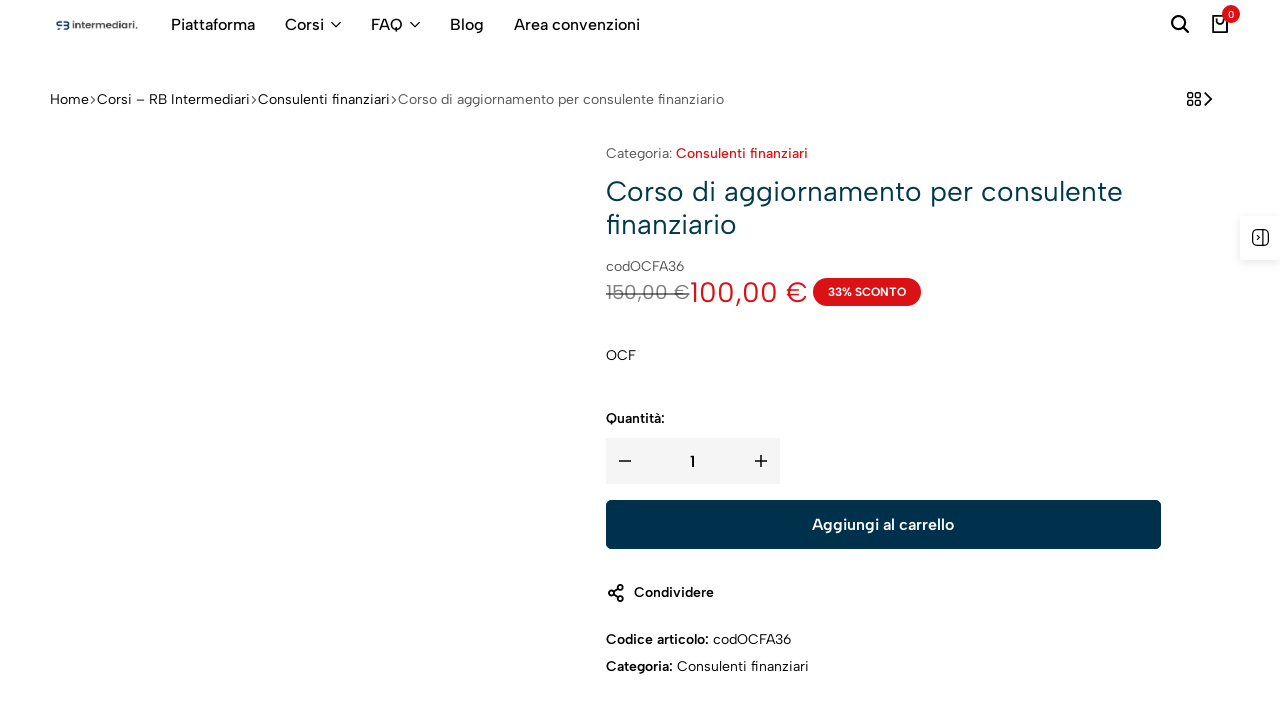

--- FILE ---
content_type: text/html; charset=UTF-8
request_url: https://www.formazioneintermediari.com/corsi/ocf/corso-di-aggiornamento-per-consulente-finanziario/
body_size: 60542
content:
<!doctype html>
<html lang="it-IT">
<head>
    <meta charset="UTF-8">
    <meta name="viewport" content="width=device-width, initial-scale=1">
    <link rel="profile" href="https://gmpg.org/xfn/11">

	<meta name='robots' content='index, follow, max-image-preview:large, max-snippet:-1, max-video-preview:-1' />
<link type="text/css" href="https://www.formazioneintermediari.com/wp-content/plugins/jquery-accordion/jquery/themes/base/ui.all.css" rel="stylesheet" />
          <script type="text/javascript" src="https://www.formazioneintermediari.com/wp-content/plugins/jquery-accordion/jquery/jquery-1.3.2.js"></script>
          <script type="text/javascript" src="https://www.formazioneintermediari.com/wp-content/plugins/jquery-accordion/jquery/ui/ui.core.js"></script>
          <script type="text/javascript" src="https://www.formazioneintermediari.com/wp-content/plugins/jquery-accordion/jquery/ui/ui.accordion.js"></script>
          <script type="text/javascript">
          $(document).ready(function(){
            $("#accordion").accordion({active: false, alwaysOpen: false, autoheight: false});
          });
          </script>
          
	<!-- This site is optimized with the Yoast SEO plugin v26.8 - https://yoast.com/product/yoast-seo-wordpress/ -->
	<title>Corso di aggiornamento per consulente finanziario (OCF)</title>
	<meta name="description" content="Corso di aggiornamento per consulente finanziario" />
	<link rel="canonical" href="https://www.formazioneintermediari.com/corsi/ocf/corso-di-aggiornamento-per-consulente-finanziario/" />
	<meta property="og:locale" content="it_IT" />
	<meta property="og:type" content="article" />
	<meta property="og:title" content="Corso di aggiornamento per consulente finanziario (OCF)" />
	<meta property="og:description" content="Corso di aggiornamento per consulente finanziario" />
	<meta property="og:url" content="https://www.formazioneintermediari.com/corsi/ocf/corso-di-aggiornamento-per-consulente-finanziario/" />
	<meta property="og:site_name" content="RB Intermediari" />
	<meta property="article:publisher" content="https://www.facebook.com/rbintermediari" />
	<meta property="article:modified_time" content="2026-01-27T11:14:44+00:00" />
	<meta property="og:image" content="https://www.formazioneintermediari.com/wp-content/uploads/codOCFA36-copertina.png" />
	<meta property="og:image:width" content="600" />
	<meta property="og:image:height" content="376" />
	<meta property="og:image:type" content="image/png" />
	<meta name="twitter:card" content="summary_large_image" />
	<meta name="twitter:label1" content="Tempo di lettura stimato" />
	<meta name="twitter:data1" content="3 minuti" />
	<script type="application/ld+json" class="yoast-schema-graph">{"@context":"https://schema.org","@graph":[{"@type":"WebPage","@id":"https://www.formazioneintermediari.com/corsi/ocf/corso-di-aggiornamento-per-consulente-finanziario/","url":"https://www.formazioneintermediari.com/corsi/ocf/corso-di-aggiornamento-per-consulente-finanziario/","name":"Corso di aggiornamento per consulente finanziario (OCF)","isPartOf":{"@id":"https://www.formazioneintermediari.com/#website"},"primaryImageOfPage":{"@id":"https://www.formazioneintermediari.com/corsi/ocf/corso-di-aggiornamento-per-consulente-finanziario/#primaryimage"},"image":{"@id":"https://www.formazioneintermediari.com/corsi/ocf/corso-di-aggiornamento-per-consulente-finanziario/#primaryimage"},"thumbnailUrl":"https://www.formazioneintermediari.com/wp-content/uploads/codOCFA36-copertina.png","datePublished":"2021-10-06T11:03:08+00:00","dateModified":"2026-01-27T11:14:44+00:00","description":"Corso di aggiornamento per consulente finanziario","breadcrumb":{"@id":"https://www.formazioneintermediari.com/corsi/ocf/corso-di-aggiornamento-per-consulente-finanziario/#breadcrumb"},"inLanguage":"it-IT","potentialAction":[{"@type":"ReadAction","target":["https://www.formazioneintermediari.com/corsi/ocf/corso-di-aggiornamento-per-consulente-finanziario/"]}]},{"@type":"ImageObject","inLanguage":"it-IT","@id":"https://www.formazioneintermediari.com/corsi/ocf/corso-di-aggiornamento-per-consulente-finanziario/#primaryimage","url":"https://www.formazioneintermediari.com/wp-content/uploads/codOCFA36-copertina.png","contentUrl":"https://www.formazioneintermediari.com/wp-content/uploads/codOCFA36-copertina.png","width":600,"height":376},{"@type":"BreadcrumbList","@id":"https://www.formazioneintermediari.com/corsi/ocf/corso-di-aggiornamento-per-consulente-finanziario/#breadcrumb","itemListElement":[{"@type":"ListItem","position":1,"name":"Home","item":"https://www.formazioneintermediari.com/"},{"@type":"ListItem","position":2,"name":"Corsi &#8211; RB Intermediari","item":"https://www.formazioneintermediari.com/corsi/"},{"@type":"ListItem","position":3,"name":"Corso di aggiornamento per consulente finanziario"}]},{"@type":"WebSite","@id":"https://www.formazioneintermediari.com/#website","url":"https://www.formazioneintermediari.com/","name":"RB Intermediari","description":"Numero Verde 800699992","publisher":{"@id":"https://www.formazioneintermediari.com/#organization"},"potentialAction":[{"@type":"SearchAction","target":{"@type":"EntryPoint","urlTemplate":"https://www.formazioneintermediari.com/?s={search_term_string}"},"query-input":{"@type":"PropertyValueSpecification","valueRequired":true,"valueName":"search_term_string"}}],"inLanguage":"it-IT"},{"@type":"Organization","@id":"https://www.formazioneintermediari.com/#organization","name":"RB Consulting S.r.l","alternateName":"RB Consulting","url":"https://www.formazioneintermediari.com/","logo":{"@type":"ImageObject","inLanguage":"it-IT","@id":"https://www.formazioneintermediari.com/#/schema/logo/image/","url":"https://www.formazioneintermediari.com/wp-content/uploads/rbfavicon.webp","contentUrl":"https://www.formazioneintermediari.com/wp-content/uploads/rbfavicon.webp","width":270,"height":234,"caption":"RB Consulting S.r.l"},"image":{"@id":"https://www.formazioneintermediari.com/#/schema/logo/image/"},"sameAs":["https://www.facebook.com/rbintermediari"]}]}</script>
	<!-- / Yoast SEO plugin. -->


			<style id="ecomus-custom-fonts" type="text/css">
				/* latin-ext */
				@font-face {
					font-family: 'Albert Sans';
					font-style: italic;
					font-weight: 100 900;
					font-display: swap;
					src: url( 'https://www.formazioneintermediari.com/wp-content/themes/ecomus/assets/fonts/i7dMIFdwYjGaAMFtZd_QA1ZeUFuaHjyV.woff2' ) format('woff2');
					unicode-range: U+0100-02AF, U+0304, U+0308, U+0329, U+1E00-1E9F, U+1EF2-1EFF, U+2020, U+20A0-20AB, U+20AD-20C0, U+2113, U+2C60-2C7F, U+A720-A7FF;
				}
				/* latin */
				@font-face {
					font-family: 'Albert Sans';
					font-style: italic;
					font-weight: 100 900;
					font-display: swap;
					src: url( 'https://www.formazioneintermediari.com/wp-content/themes/ecomus/assets/fonts/i7dMIFdwYjGaAMFtZd_QA1ZeUFWaHg.woff2' ) format('woff2');
					unicode-range: U+0000-00FF, U+0131, U+0152-0153, U+02BB-02BC, U+02C6, U+02DA, U+02DC, U+0304, U+0308, U+0329, U+2000-206F, U+2074, U+20AC, U+2122, U+2191, U+2193, U+2212, U+2215, U+FEFF, U+FFFD;
				}
				/* latin-ext */
				@font-face {
					font-family: 'Albert Sans';
					font-style: normal;
					font-weight: 100 900;
					font-display: swap;
					src: url( 'https://www.formazioneintermediari.com/wp-content/themes/ecomus/assets/fonts/i7dOIFdwYjGaAMFtZd_QA1ZVYFeCGg.woff2' ) format('woff2');
					unicode-range: U+0100-02AF, U+0304, U+0308, U+0329, U+1E00-1E9F, U+1EF2-1EFF, U+2020, U+20A0-20AB, U+20AD-20C0, U+2113, U+2C60-2C7F, U+A720-A7FF;
				}
				/* latin */
				@font-face {
					font-family: 'Albert Sans';
					font-style: normal;
					font-weight: 100 900;
					font-display: swap;
					src: url( 'https://www.formazioneintermediari.com/wp-content/themes/ecomus/assets/fonts/i7dOIFdwYjGaAMFtZd_QA1ZbYFc.woff2' ) format('woff2');
					unicode-range: U+0000-00FF, U+0131, U+0152-0153, U+02BB-02BC, U+02C6, U+02DA, U+02DC, U+0304, U+0308, U+0329, U+2000-206F, U+2074, U+20AC, U+2122, U+2191, U+2193, U+2212, U+2215, U+FEFF, U+FFFD;
				}

							</style>
		<link rel="preload" href="https://www.formazioneintermediari.com/wp-content/themes/ecomus/assets/fonts/i7dMIFdwYjGaAMFtZd_QA1ZeUFuaHjyV.woff2" as="font" type="font/woff2" crossorigin><link rel="preload" href="https://www.formazioneintermediari.com/wp-content/themes/ecomus/assets/fonts/i7dMIFdwYjGaAMFtZd_QA1ZeUFWaHg.woff2" as="font" type="font/woff2" crossorigin><link rel="preload" href="https://www.formazioneintermediari.com/wp-content/themes/ecomus/assets/fonts/i7dOIFdwYjGaAMFtZd_QA1ZbYFc.woff2" as="font" type="font/woff2" crossorigin><link rel="preload" href="https://www.formazioneintermediari.com/wp-content/themes/ecomus/assets/fonts/i7dOIFdwYjGaAMFtZd_QA1ZVYFeCGg.woff2" as="font" type="font/woff2" crossorigin><link rel='dns-prefetch' href='//www.googletagmanager.com' />
<link rel="alternate" type="application/rss+xml" title="RB Intermediari &raquo; Feed" href="https://www.formazioneintermediari.com/feed/" />
<link rel="alternate" title="oEmbed (JSON)" type="application/json+oembed" href="https://www.formazioneintermediari.com/wp-json/oembed/1.0/embed?url=https%3A%2F%2Fwww.formazioneintermediari.com%2Fcorsi%2Focf%2Fcorso-di-aggiornamento-per-consulente-finanziario%2F" />
<link rel="alternate" title="oEmbed (XML)" type="text/xml+oembed" href="https://www.formazioneintermediari.com/wp-json/oembed/1.0/embed?url=https%3A%2F%2Fwww.formazioneintermediari.com%2Fcorsi%2Focf%2Fcorso-di-aggiornamento-per-consulente-finanziario%2F&#038;format=xml" />
<style id='wp-img-auto-sizes-contain-inline-css' type='text/css'>
img:is([sizes=auto i],[sizes^="auto," i]){contain-intrinsic-size:3000px 1500px}
/*# sourceURL=wp-img-auto-sizes-contain-inline-css */
</style>
<link rel='stylesheet' id='driff-style-css' href='https://www.formazioneintermediari.com/wp-content/themes/ecomus/assets/css/plugins/drift-basic.css?ver=6.9' type='text/css' media='all' />
<style id='wp-emoji-styles-inline-css' type='text/css'>

	img.wp-smiley, img.emoji {
		display: inline !important;
		border: none !important;
		box-shadow: none !important;
		height: 1em !important;
		width: 1em !important;
		margin: 0 0.07em !important;
		vertical-align: -0.1em !important;
		background: none !important;
		padding: 0 !important;
	}
/*# sourceURL=wp-emoji-styles-inline-css */
</style>
<link rel='stylesheet' id='wp-block-library-css' href='https://www.formazioneintermediari.com/wp-includes/css/dist/block-library/style.min.css?ver=6.9' type='text/css' media='all' />
<style id='wp-block-library-theme-inline-css' type='text/css'>
.wp-block-audio :where(figcaption){color:#555;font-size:13px;text-align:center}.is-dark-theme .wp-block-audio :where(figcaption){color:#ffffffa6}.wp-block-audio{margin:0 0 1em}.wp-block-code{border:1px solid #ccc;border-radius:4px;font-family:Menlo,Consolas,monaco,monospace;padding:.8em 1em}.wp-block-embed :where(figcaption){color:#555;font-size:13px;text-align:center}.is-dark-theme .wp-block-embed :where(figcaption){color:#ffffffa6}.wp-block-embed{margin:0 0 1em}.blocks-gallery-caption{color:#555;font-size:13px;text-align:center}.is-dark-theme .blocks-gallery-caption{color:#ffffffa6}:root :where(.wp-block-image figcaption){color:#555;font-size:13px;text-align:center}.is-dark-theme :root :where(.wp-block-image figcaption){color:#ffffffa6}.wp-block-image{margin:0 0 1em}.wp-block-pullquote{border-bottom:4px solid;border-top:4px solid;color:currentColor;margin-bottom:1.75em}.wp-block-pullquote :where(cite),.wp-block-pullquote :where(footer),.wp-block-pullquote__citation{color:currentColor;font-size:.8125em;font-style:normal;text-transform:uppercase}.wp-block-quote{border-left:.25em solid;margin:0 0 1.75em;padding-left:1em}.wp-block-quote cite,.wp-block-quote footer{color:currentColor;font-size:.8125em;font-style:normal;position:relative}.wp-block-quote:where(.has-text-align-right){border-left:none;border-right:.25em solid;padding-left:0;padding-right:1em}.wp-block-quote:where(.has-text-align-center){border:none;padding-left:0}.wp-block-quote.is-large,.wp-block-quote.is-style-large,.wp-block-quote:where(.is-style-plain){border:none}.wp-block-search .wp-block-search__label{font-weight:700}.wp-block-search__button{border:1px solid #ccc;padding:.375em .625em}:where(.wp-block-group.has-background){padding:1.25em 2.375em}.wp-block-separator.has-css-opacity{opacity:.4}.wp-block-separator{border:none;border-bottom:2px solid;margin-left:auto;margin-right:auto}.wp-block-separator.has-alpha-channel-opacity{opacity:1}.wp-block-separator:not(.is-style-wide):not(.is-style-dots){width:100px}.wp-block-separator.has-background:not(.is-style-dots){border-bottom:none;height:1px}.wp-block-separator.has-background:not(.is-style-wide):not(.is-style-dots){height:2px}.wp-block-table{margin:0 0 1em}.wp-block-table td,.wp-block-table th{word-break:normal}.wp-block-table :where(figcaption){color:#555;font-size:13px;text-align:center}.is-dark-theme .wp-block-table :where(figcaption){color:#ffffffa6}.wp-block-video :where(figcaption){color:#555;font-size:13px;text-align:center}.is-dark-theme .wp-block-video :where(figcaption){color:#ffffffa6}.wp-block-video{margin:0 0 1em}:root :where(.wp-block-template-part.has-background){margin-bottom:0;margin-top:0;padding:1.25em 2.375em}
/*# sourceURL=/wp-includes/css/dist/block-library/theme.min.css */
</style>
<style id='classic-theme-styles-inline-css' type='text/css'>
/*! This file is auto-generated */
.wp-block-button__link{color:#fff;background-color:#32373c;border-radius:9999px;box-shadow:none;text-decoration:none;padding:calc(.667em + 2px) calc(1.333em + 2px);font-size:1.125em}.wp-block-file__button{background:#32373c;color:#fff;text-decoration:none}
/*# sourceURL=/wp-includes/css/classic-themes.min.css */
</style>
<style id='global-styles-inline-css' type='text/css'>
:root{--wp--preset--aspect-ratio--square: 1;--wp--preset--aspect-ratio--4-3: 4/3;--wp--preset--aspect-ratio--3-4: 3/4;--wp--preset--aspect-ratio--3-2: 3/2;--wp--preset--aspect-ratio--2-3: 2/3;--wp--preset--aspect-ratio--16-9: 16/9;--wp--preset--aspect-ratio--9-16: 9/16;--wp--preset--color--black: #000000;--wp--preset--color--cyan-bluish-gray: #abb8c3;--wp--preset--color--white: #ffffff;--wp--preset--color--pale-pink: #f78da7;--wp--preset--color--vivid-red: #cf2e2e;--wp--preset--color--luminous-vivid-orange: #ff6900;--wp--preset--color--luminous-vivid-amber: #fcb900;--wp--preset--color--light-green-cyan: #7bdcb5;--wp--preset--color--vivid-green-cyan: #00d084;--wp--preset--color--pale-cyan-blue: #8ed1fc;--wp--preset--color--vivid-cyan-blue: #0693e3;--wp--preset--color--vivid-purple: #9b51e0;--wp--preset--gradient--vivid-cyan-blue-to-vivid-purple: linear-gradient(135deg,rgb(6,147,227) 0%,rgb(155,81,224) 100%);--wp--preset--gradient--light-green-cyan-to-vivid-green-cyan: linear-gradient(135deg,rgb(122,220,180) 0%,rgb(0,208,130) 100%);--wp--preset--gradient--luminous-vivid-amber-to-luminous-vivid-orange: linear-gradient(135deg,rgb(252,185,0) 0%,rgb(255,105,0) 100%);--wp--preset--gradient--luminous-vivid-orange-to-vivid-red: linear-gradient(135deg,rgb(255,105,0) 0%,rgb(207,46,46) 100%);--wp--preset--gradient--very-light-gray-to-cyan-bluish-gray: linear-gradient(135deg,rgb(238,238,238) 0%,rgb(169,184,195) 100%);--wp--preset--gradient--cool-to-warm-spectrum: linear-gradient(135deg,rgb(74,234,220) 0%,rgb(151,120,209) 20%,rgb(207,42,186) 40%,rgb(238,44,130) 60%,rgb(251,105,98) 80%,rgb(254,248,76) 100%);--wp--preset--gradient--blush-light-purple: linear-gradient(135deg,rgb(255,206,236) 0%,rgb(152,150,240) 100%);--wp--preset--gradient--blush-bordeaux: linear-gradient(135deg,rgb(254,205,165) 0%,rgb(254,45,45) 50%,rgb(107,0,62) 100%);--wp--preset--gradient--luminous-dusk: linear-gradient(135deg,rgb(255,203,112) 0%,rgb(199,81,192) 50%,rgb(65,88,208) 100%);--wp--preset--gradient--pale-ocean: linear-gradient(135deg,rgb(255,245,203) 0%,rgb(182,227,212) 50%,rgb(51,167,181) 100%);--wp--preset--gradient--electric-grass: linear-gradient(135deg,rgb(202,248,128) 0%,rgb(113,206,126) 100%);--wp--preset--gradient--midnight: linear-gradient(135deg,rgb(2,3,129) 0%,rgb(40,116,252) 100%);--wp--preset--font-size--small: 13px;--wp--preset--font-size--medium: 20px;--wp--preset--font-size--large: 36px;--wp--preset--font-size--x-large: 42px;--wp--preset--spacing--20: 0.44rem;--wp--preset--spacing--30: 0.67rem;--wp--preset--spacing--40: 1rem;--wp--preset--spacing--50: 1.5rem;--wp--preset--spacing--60: 2.25rem;--wp--preset--spacing--70: 3.38rem;--wp--preset--spacing--80: 5.06rem;--wp--preset--shadow--natural: 6px 6px 9px rgba(0, 0, 0, 0.2);--wp--preset--shadow--deep: 12px 12px 50px rgba(0, 0, 0, 0.4);--wp--preset--shadow--sharp: 6px 6px 0px rgba(0, 0, 0, 0.2);--wp--preset--shadow--outlined: 6px 6px 0px -3px rgb(255, 255, 255), 6px 6px rgb(0, 0, 0);--wp--preset--shadow--crisp: 6px 6px 0px rgb(0, 0, 0);}:where(.is-layout-flex){gap: 0.5em;}:where(.is-layout-grid){gap: 0.5em;}body .is-layout-flex{display: flex;}.is-layout-flex{flex-wrap: wrap;align-items: center;}.is-layout-flex > :is(*, div){margin: 0;}body .is-layout-grid{display: grid;}.is-layout-grid > :is(*, div){margin: 0;}:where(.wp-block-columns.is-layout-flex){gap: 2em;}:where(.wp-block-columns.is-layout-grid){gap: 2em;}:where(.wp-block-post-template.is-layout-flex){gap: 1.25em;}:where(.wp-block-post-template.is-layout-grid){gap: 1.25em;}.has-black-color{color: var(--wp--preset--color--black) !important;}.has-cyan-bluish-gray-color{color: var(--wp--preset--color--cyan-bluish-gray) !important;}.has-white-color{color: var(--wp--preset--color--white) !important;}.has-pale-pink-color{color: var(--wp--preset--color--pale-pink) !important;}.has-vivid-red-color{color: var(--wp--preset--color--vivid-red) !important;}.has-luminous-vivid-orange-color{color: var(--wp--preset--color--luminous-vivid-orange) !important;}.has-luminous-vivid-amber-color{color: var(--wp--preset--color--luminous-vivid-amber) !important;}.has-light-green-cyan-color{color: var(--wp--preset--color--light-green-cyan) !important;}.has-vivid-green-cyan-color{color: var(--wp--preset--color--vivid-green-cyan) !important;}.has-pale-cyan-blue-color{color: var(--wp--preset--color--pale-cyan-blue) !important;}.has-vivid-cyan-blue-color{color: var(--wp--preset--color--vivid-cyan-blue) !important;}.has-vivid-purple-color{color: var(--wp--preset--color--vivid-purple) !important;}.has-black-background-color{background-color: var(--wp--preset--color--black) !important;}.has-cyan-bluish-gray-background-color{background-color: var(--wp--preset--color--cyan-bluish-gray) !important;}.has-white-background-color{background-color: var(--wp--preset--color--white) !important;}.has-pale-pink-background-color{background-color: var(--wp--preset--color--pale-pink) !important;}.has-vivid-red-background-color{background-color: var(--wp--preset--color--vivid-red) !important;}.has-luminous-vivid-orange-background-color{background-color: var(--wp--preset--color--luminous-vivid-orange) !important;}.has-luminous-vivid-amber-background-color{background-color: var(--wp--preset--color--luminous-vivid-amber) !important;}.has-light-green-cyan-background-color{background-color: var(--wp--preset--color--light-green-cyan) !important;}.has-vivid-green-cyan-background-color{background-color: var(--wp--preset--color--vivid-green-cyan) !important;}.has-pale-cyan-blue-background-color{background-color: var(--wp--preset--color--pale-cyan-blue) !important;}.has-vivid-cyan-blue-background-color{background-color: var(--wp--preset--color--vivid-cyan-blue) !important;}.has-vivid-purple-background-color{background-color: var(--wp--preset--color--vivid-purple) !important;}.has-black-border-color{border-color: var(--wp--preset--color--black) !important;}.has-cyan-bluish-gray-border-color{border-color: var(--wp--preset--color--cyan-bluish-gray) !important;}.has-white-border-color{border-color: var(--wp--preset--color--white) !important;}.has-pale-pink-border-color{border-color: var(--wp--preset--color--pale-pink) !important;}.has-vivid-red-border-color{border-color: var(--wp--preset--color--vivid-red) !important;}.has-luminous-vivid-orange-border-color{border-color: var(--wp--preset--color--luminous-vivid-orange) !important;}.has-luminous-vivid-amber-border-color{border-color: var(--wp--preset--color--luminous-vivid-amber) !important;}.has-light-green-cyan-border-color{border-color: var(--wp--preset--color--light-green-cyan) !important;}.has-vivid-green-cyan-border-color{border-color: var(--wp--preset--color--vivid-green-cyan) !important;}.has-pale-cyan-blue-border-color{border-color: var(--wp--preset--color--pale-cyan-blue) !important;}.has-vivid-cyan-blue-border-color{border-color: var(--wp--preset--color--vivid-cyan-blue) !important;}.has-vivid-purple-border-color{border-color: var(--wp--preset--color--vivid-purple) !important;}.has-vivid-cyan-blue-to-vivid-purple-gradient-background{background: var(--wp--preset--gradient--vivid-cyan-blue-to-vivid-purple) !important;}.has-light-green-cyan-to-vivid-green-cyan-gradient-background{background: var(--wp--preset--gradient--light-green-cyan-to-vivid-green-cyan) !important;}.has-luminous-vivid-amber-to-luminous-vivid-orange-gradient-background{background: var(--wp--preset--gradient--luminous-vivid-amber-to-luminous-vivid-orange) !important;}.has-luminous-vivid-orange-to-vivid-red-gradient-background{background: var(--wp--preset--gradient--luminous-vivid-orange-to-vivid-red) !important;}.has-very-light-gray-to-cyan-bluish-gray-gradient-background{background: var(--wp--preset--gradient--very-light-gray-to-cyan-bluish-gray) !important;}.has-cool-to-warm-spectrum-gradient-background{background: var(--wp--preset--gradient--cool-to-warm-spectrum) !important;}.has-blush-light-purple-gradient-background{background: var(--wp--preset--gradient--blush-light-purple) !important;}.has-blush-bordeaux-gradient-background{background: var(--wp--preset--gradient--blush-bordeaux) !important;}.has-luminous-dusk-gradient-background{background: var(--wp--preset--gradient--luminous-dusk) !important;}.has-pale-ocean-gradient-background{background: var(--wp--preset--gradient--pale-ocean) !important;}.has-electric-grass-gradient-background{background: var(--wp--preset--gradient--electric-grass) !important;}.has-midnight-gradient-background{background: var(--wp--preset--gradient--midnight) !important;}.has-small-font-size{font-size: var(--wp--preset--font-size--small) !important;}.has-medium-font-size{font-size: var(--wp--preset--font-size--medium) !important;}.has-large-font-size{font-size: var(--wp--preset--font-size--large) !important;}.has-x-large-font-size{font-size: var(--wp--preset--font-size--x-large) !important;}
:where(.wp-block-post-template.is-layout-flex){gap: 1.25em;}:where(.wp-block-post-template.is-layout-grid){gap: 1.25em;}
:where(.wp-block-term-template.is-layout-flex){gap: 1.25em;}:where(.wp-block-term-template.is-layout-grid){gap: 1.25em;}
:where(.wp-block-columns.is-layout-flex){gap: 2em;}:where(.wp-block-columns.is-layout-grid){gap: 2em;}
:root :where(.wp-block-pullquote){font-size: 1.5em;line-height: 1.6;}
/*# sourceURL=global-styles-inline-css */
</style>
<link rel='stylesheet' id='pac-styles-css' href='https://www.formazioneintermediari.com/wp-content/plugins/woocommerce-product-archive-customiser/assets/css/pac.css?ver=6.9' type='text/css' media='all' />
<link rel='stylesheet' id='pac-layout-styles-css' href='https://www.formazioneintermediari.com/wp-content/plugins/woocommerce-product-archive-customiser/assets/css/layout.css?ver=6.9' type='text/css' media='only screen and (min-width: 768px)' />
<style id='woocommerce-inline-inline-css' type='text/css'>
.woocommerce form .form-row .required { visibility: visible; }
/*# sourceURL=woocommerce-inline-inline-css */
</style>
<link rel='stylesheet' id='style1-css' href='https://www.formazioneintermediari.com/wp-content/plugins/wp-Content-Accordion-master/css/style.css?ver=6.9' type='text/css' media='all' />
<link rel='stylesheet' id='WC_Rb_Fpage_CSS-css' href='https://www.formazioneintermediari.com/wp-content/plugins/woocommerce-rb-consulting-addon/assets/css/jquery.fullpage.css?ver=1' type='text/css' media='all' />
<link rel='stylesheet' id='WC_Rb_Tip_CSS-css' href='https://www.formazioneintermediari.com/wp-content/plugins/woocommerce-rb-consulting-addon/assets/css/tipsy.css?ver=1' type='text/css' media='all' />
<link rel='stylesheet' id='select2-css' href='https://www.formazioneintermediari.com/wp-content/plugins/woocommerce/assets/css/select2.css?ver=10.4.3' type='text/css' media='all' />
<link rel='stylesheet' id='ecomus-size-guide-content-css' href='https://www.formazioneintermediari.com/wp-content/plugins/ecomus-addons/modules/size-guide/assets/css/size-guide.css?ver=1.0' type='text/css' media='all' />
<link rel='stylesheet' id='ecomus-product-bought-together-css' href='https://www.formazioneintermediari.com/wp-content/plugins/ecomus-addons/modules/product-bought-together/assets/product-bought-together.css?ver=1.0.0' type='text/css' media='all' />
<link rel='stylesheet' id='ecomus-dynamic-pricing-discounts-css' href='https://www.formazioneintermediari.com/wp-content/plugins/ecomus-addons/modules/dynamic-pricing-discounts/assets/dynamic-pricing-discounts.css?ver=1.0.0' type='text/css' media='all' />
<link rel='stylesheet' id='ecomus-advanced-linked-products-css' href='https://www.formazioneintermediari.com/wp-content/plugins/ecomus-addons/modules/advanced-linked-products/assets/advanced-linked-products.css?ver=1.0.0' type='text/css' media='all' />
<link rel='stylesheet' id='ecomus-deals-css' href='https://www.formazioneintermediari.com/wp-content/plugins/ecomus-addons/modules/product-deals/assets/deals.css?ver=1.0.0' type='text/css' media='all' />
<link rel='stylesheet' id='elementor-frontend-css' href='https://www.formazioneintermediari.com/wp-content/plugins/elementor/assets/css/frontend.min.css?ver=3.34.1' type='text/css' media='all' />
<link rel='stylesheet' id='elementor-post-57806-css' href='https://www.formazioneintermediari.com/wp-content/uploads/elementor/css/post-57806.css?ver=1769958923' type='text/css' media='all' />
<link rel='stylesheet' id='swiper-css' href='https://www.formazioneintermediari.com/wp-content/plugins/elementor/assets/lib/swiper/v8/css/swiper.min.css?ver=8.4.5' type='text/css' media='all' />
<link rel='stylesheet' id='ecomus-css' href='https://www.formazioneintermediari.com/wp-content/themes/ecomus/style.css?ver=20241219' type='text/css' media='all' />
<style id='ecomus-inline-css' type='text/css'>
body {--em-link-color-hover:#00394c;}body{--em-heading-color: #00394c;}h1,.h1{font-size: 68px;}h2,.h2{font-size: 36px;}h3,.h3{font-size: 24px;}h4,.h4{font-size: 18px;}h5,.h5{font-size: 16px;}h6,.h6{font-size: 14px;}.header-logo > a img, .header-logo > a svg {width: auto;height: auto;}.site-header__desktop .header-main { height: 50px }.site-header__desktop .header-bottom { height: 30px }.site-header__desktop.minimized .header-main, .site-header__desktop.headroom--not-top .header-main { height: 30px; }@media (max-width: 1199px) { .site-header__mobile { display: block; } }@media (max-width: 1199px) { .site-header__desktop { display: none; } }.site-header__mobile .header-logo > a img,.site-header__mobile .header-logo > a svg {width: auto;height: auto;}@media (max-width: 767px) {
				.topbar:not(.topbar-mobile) {
					display: none;
				}
				.topbar-mobile .topbar-items {
					flex: 0 1 auto;
				}
				.topbar-mobile--keep-left .topbar-center-items,
				.topbar-mobile--keep-left .topbar-right-items {
					display: none;
				}
				.topbar-mobile--keep-left .topbar-container {
					justify-content: center;
				}
				.topbar-mobile--keep-right .topbar-center-items,
				.topbar-mobile--keep-right .topbar-left-items {
					display: none;
				}
				.topbar-mobile--keep-right .topbar-container {
					justify-content: center;
				}
				.topbar-mobile--keep-center .topbar-right-items,
				.topbar-mobile--keep-center .topbar-left-items {
					display: none;
				}
				.topbar-mobile--keep-center .topbar-container {
					justify-content: center;
				}
				.topbar-mobile--keep-center .topbar-center-items > * {
					margin: 0;
				}
				.topbar-mobile--keep-both .topbar-center-items {
					display: none;
				}
			}@media (max-width: 767px) and (min-width: 768px) {
				.topbar-slides { max-width: 500px; }
			}@media (min-width: 768px) and (max-width: 1300px) {
				.topbar-items { flex: none; }
			}.page-header::before {background-color: #7cbce4;}.page-header .page-header__title {color: #ffffff;}.page-header .site-breadcrumb {color: #ffffff;}.page-header {padding-top: 27px;}.page-header {padding-bottom: 35px;}:root{--em-image-rounded-post-card: var(--em-image-rounded);}:root {--em-button-rounded: 5px;--em-button-bg-color:#00314c;--em-button-bg-color-hover:#7cbce4;}.em-button-outline-dark{--em-button-color:#00394c;--em-button-color-hover:#1e73be;--em-button-bg-color-hover:#ffffff;--em-button-border-color:#00394c;--em-button-border-color-hover:#1e73be;}@media (min-width: 768px) { .ecomus-mobile-navigation-bar { display: none !important; } }@media (max-width: 767px) {
				.ecomus-navigation-bar-show { padding-bottom: 67px; }
				.ecomus-navigation-bar-show .em-button-go-top { bottom: 77px;}
				.ecomus-navigation-bar-show .live-sales-notification { bottom: 77px;}
				.ecomus-navigation-bar-show.ecomus-atc-sticky-height-open { padding-bottom: calc( var(--em-atc-sticky-height) + 67px );}
				.ecomus-navigation-bar-show.ecomus-atc-sticky-height-open .ecomus-sticky-add-to-cart { bottom: 67px;}
				.ecomus-navigation-bar-show.ecomus-atc-sticky-height-open .em-button-go-top { bottom: calc( var(--em-atc-sticky-height) + 77px );}
				.ecomus-navigation-bar-show.ecomus-atc-sticky-height-open .live-sales-notification { bottom: calc( var(--em-atc-sticky-height) + 77px );}
			}.woocommerce-badges:not(.woocommerce-badges--single) .sold-out, .woocommerce-badges:not(.woocommerce-badges--single).sold-out--center.sold-out {background-color: #F2F2F2}:root {--em-image-rounded-product-card: var(--em-image-rounded);--em-image-rounded-product-gallery: var(--em-image-rounded);--em-image-rounded-product-thumbnail: var(--em-image-rounded);}.single-product div.product {
				--em-product-description-lines: 4;
			}
/*# sourceURL=ecomus-inline-css */
</style>
<link rel='stylesheet' id='ecomus-sticky-add-to-cart-css' href='https://www.formazioneintermediari.com/wp-content/plugins/ecomus-addons/modules/sticky-add-to-cart/assets/css/sticky-add-to-cart.css?ver=1.0.1' type='text/css' media='all' />
<link rel='stylesheet' id='ecomus-popup-css' href='https://www.formazioneintermediari.com/wp-content/plugins/ecomus-addons/modules/popup/assets/css/frontend.css?ver=1.0.0' type='text/css' media='all' />
<link rel='stylesheet' id='ecomus-woocommerce-style-css' href='https://www.formazioneintermediari.com/wp-content/themes/ecomus/woocommerce.css?ver=20250113' type='text/css' media='all' />
<link rel='stylesheet' id='sib-front-css-css' href='https://www.formazioneintermediari.com/wp-content/plugins/mailin/css/mailin-front.css?ver=6.9' type='text/css' media='all' />
<link rel='stylesheet' id='ecs-styles-css' href='https://www.formazioneintermediari.com/wp-content/plugins/ele-custom-skin/assets/css/ecs-style.css?ver=3.1.9' type='text/css' media='all' />
<link rel='stylesheet' id='elementor-gf-local-albertsans-css' href='https://www.formazioneintermediari.com/wp-content/uploads/elementor/google-fonts/css/albertsans.css?ver=1742806081' type='text/css' media='all' />
<link rel='stylesheet' id='elementor-gf-local-poppins-css' href='https://www.formazioneintermediari.com/wp-content/uploads/elementor/google-fonts/css/poppins.css?ver=1742806082' type='text/css' media='all' />
<link rel='stylesheet' id='elementor-icons-shared-0-css' href='https://www.formazioneintermediari.com/wp-content/plugins/elementor/assets/lib/font-awesome/css/fontawesome.min.css?ver=5.15.3' type='text/css' media='all' />
<link rel='stylesheet' id='elementor-icons-fa-solid-css' href='https://www.formazioneintermediari.com/wp-content/plugins/elementor/assets/lib/font-awesome/css/solid.min.css?ver=5.15.3' type='text/css' media='all' />
<link rel='stylesheet' id='elementor-icons-fa-brands-css' href='https://www.formazioneintermediari.com/wp-content/plugins/elementor/assets/lib/font-awesome/css/brands.min.css?ver=5.15.3' type='text/css' media='all' />
<script type="text/template" id="tmpl-variation-template">
	<div class="woocommerce-variation-description">{{{ data.variation.variation_description }}}</div>
	<div class="woocommerce-variation-price">{{{ data.variation.price_html }}}</div>
	<div class="woocommerce-variation-availability">{{{ data.variation.availability_html }}}</div>
</script>
<script type="text/template" id="tmpl-unavailable-variation-template">
	<p role="alert">Questo prodotto non è disponibile. Scegli un&#039;altra combinazione.</p>
</script>
<script type="text/javascript" id="gtmkit-js-before" data-cfasync="false" data-nowprocket="" data-cookieconsent="ignore">
/* <![CDATA[ */
		window.gtmkit_settings = {"datalayer_name":"dataLayer","console_log":false,"wc":{"use_sku":false,"pid_prefix":"","add_shipping_info":{"config":1},"add_payment_info":{"config":1},"view_item":{"config":0},"view_item_list":{"config":0},"wishlist":false,"css_selectors":{"product_list_select_item":".products .product:not(.product-category) a:not(.add_to_cart_button.ajax_add_to_cart,.add_to_wishlist),.wc-block-grid__products li:not(.product-category) a:not(.add_to_cart_button.ajax_add_to_cart,.add_to_wishlist),.woocommerce-grouped-product-list-item__label a:not(.add_to_wishlist)","product_list_element":".product,.wc-block-grid__product","product_list_exclude":"","product_list_add_to_cart":".add_to_cart_button.ajax_add_to_cart:not(.single_add_to_cart_button)"},"text":{"wp-block-handpicked-products":"Handpicked Products","wp-block-product-best-sellers":"Best Sellers","wp-block-product-category":"Product Category","wp-block-product-new":"New Products","wp-block-product-on-sale":"Products On Sale","wp-block-products-by-attribute":"Products By Attribute","wp-block-product-tag":"Product Tag","wp-block-product-top-rated":"Top Rated Products","shipping-tier-not-found":"Shipping tier not found","payment-method-not-found":"Payment method not found"}}};
		window.gtmkit_data = {"wc":{"currency":"EUR","is_cart":false,"is_checkout":false,"blocks":{}}};
		window.dataLayer = window.dataLayer || [];
				
//# sourceURL=gtmkit-js-before
/* ]]> */
</script>
<script type="text/javascript" src="https://www.formazioneintermediari.com/wp-includes/js/jquery/jquery.min.js?ver=3.7.1" id="jquery-core-js"></script>
<script type="text/javascript" src="https://www.formazioneintermediari.com/wp-includes/js/jquery/jquery-migrate.min.js?ver=3.4.1" id="jquery-migrate-js"></script>
<script type="text/javascript" id="WC_Rb_Init_Ajax-js-extra">
/* <![CDATA[ */
var ajax_object = {"ajax_url":"https://www.formazioneintermediari.com/wp-admin/admin-ajax.php","nonce":"c8db1abf82"};
//# sourceURL=WC_Rb_Init_Ajax-js-extra
/* ]]> */
</script>
<script type="text/javascript" src="https://www.formazioneintermediari.com/wp-content/plugins/woocommerce-rb-consulting-addon/assets/js/ajax-comuni.js?ver=1.0" id="WC_Rb_Init_Ajax-js"></script>
<script type="text/javascript" id="wc-single-product-js-extra">
/* <![CDATA[ */
var wc_single_product_params = {"i18n_required_rating_text":"Seleziona una valutazione","i18n_rating_options":["1 stella su 5","2 stelle su 5","3 stelle su 5","4 stelle su 5","5 stelle su 5"],"i18n_product_gallery_trigger_text":"Visualizza la galleria di immagini a schermo intero","review_rating_required":"no","flexslider":{"rtl":false,"animation":"slide","smoothHeight":true,"directionNav":false,"controlNav":"thumbnails","slideshow":false,"animationSpeed":500,"animationLoop":false,"allowOneSlide":false},"zoom_enabled":"","zoom_options":[],"photoswipe_enabled":"","photoswipe_options":{"shareEl":false,"closeOnScroll":false,"history":false,"hideAnimationDuration":0,"showAnimationDuration":0},"flexslider_enabled":""};
//# sourceURL=wc-single-product-js-extra
/* ]]> */
</script>
<script type="text/javascript" src="https://www.formazioneintermediari.com/wp-content/plugins/woocommerce/assets/js/frontend/single-product.min.js?ver=10.4.3" id="wc-single-product-js" defer="defer" data-wp-strategy="defer"></script>
<script type="text/javascript" src="https://www.formazioneintermediari.com/wp-content/plugins/woocommerce/assets/js/jquery-blockui/jquery.blockUI.min.js?ver=2.7.0-wc.10.4.3" id="wc-jquery-blockui-js" defer="defer" data-wp-strategy="defer"></script>
<script type="text/javascript" id="wc-add-to-cart-js-extra">
/* <![CDATA[ */
var wc_add_to_cart_params = {"ajax_url":"/wp-admin/admin-ajax.php","wc_ajax_url":"/?wc-ajax=%%endpoint%%","i18n_view_cart":"Visualizza carrello","cart_url":"https://www.formazioneintermediari.com/carrello/","is_cart":"","cart_redirect_after_add":"yes"};
//# sourceURL=wc-add-to-cart-js-extra
/* ]]> */
</script>
<script type="text/javascript" src="https://www.formazioneintermediari.com/wp-content/plugins/woocommerce/assets/js/frontend/add-to-cart.min.js?ver=10.4.3" id="wc-add-to-cart-js" defer="defer" data-wp-strategy="defer"></script>
<script type="text/javascript" src="https://www.formazioneintermediari.com/wp-content/plugins/woocommerce/assets/js/flexslider/jquery.flexslider.min.js?ver=2.7.2-wc.10.4.3" id="wc-flexslider-js" defer="defer" data-wp-strategy="defer"></script>
<script type="text/javascript" src="https://www.formazioneintermediari.com/wp-content/plugins/woocommerce/assets/js/js-cookie/js.cookie.min.js?ver=2.1.4-wc.10.4.3" id="wc-js-cookie-js" defer="defer" data-wp-strategy="defer"></script>
<script type="text/javascript" id="woocommerce-js-extra">
/* <![CDATA[ */
var woocommerce_params = {"ajax_url":"/wp-admin/admin-ajax.php","wc_ajax_url":"/?wc-ajax=%%endpoint%%","i18n_password_show":"Mostra password","i18n_password_hide":"Nascondi password"};
//# sourceURL=woocommerce-js-extra
/* ]]> */
</script>
<script type="text/javascript" src="https://www.formazioneintermediari.com/wp-content/plugins/woocommerce/assets/js/frontend/woocommerce.min.js?ver=10.4.3" id="woocommerce-js" defer="defer" data-wp-strategy="defer"></script>
<script type="text/javascript" src="https://www.formazioneintermediari.com/wp-content/plugins/wp-Content-Accordion-master/js/accordion.js?ver=0.2" id="PF_Content_Accordion_JS-js"></script>
<script type="text/javascript" id="gtmkit-container-js-after" data-cfasync="false" data-nowprocket="" data-cookieconsent="ignore">
/* <![CDATA[ */
/* Google Tag Manager */
(function(w,d,s,l,i){w[l]=w[l]||[];w[l].push({'gtm.start':
new Date().getTime(),event:'gtm.js'});var f=d.getElementsByTagName(s)[0],
j=d.createElement(s),dl=l!='dataLayer'?'&l='+l:'';j.async=true;j.src=
'https://www.googletagmanager.com/gtm.js?id='+i+dl;f.parentNode.insertBefore(j,f);
})(window,document,'script','dataLayer','GTM-PF7B6PZ');
/* End Google Tag Manager */

//# sourceURL=gtmkit-container-js-after
/* ]]> */
</script>
<script type="text/javascript" src="https://www.formazioneintermediari.com/wp-content/plugins/gtm-kit/assets/integration/woocommerce.js?ver=2.7.0" id="gtmkit-woocommerce-js" defer="defer" data-wp-strategy="defer"></script>
<script type="text/javascript" id="gtmkit-datalayer-js-before" data-cfasync="false" data-nowprocket="" data-cookieconsent="ignore">
/* <![CDATA[ */
const gtmkit_dataLayer_content = {"pageType":"product-page","productType":"simple","event":"view_item","ecommerce":{"items":[{"id":"30912","item_id":"30912","item_name":"Corso di aggiornamento per consulente finanziario","currency":"EUR","price":100,"item_category":"Consulenti finanziari"}],"value":100,"currency":"EUR"}};
dataLayer.push( gtmkit_dataLayer_content );

//# sourceURL=gtmkit-datalayer-js-before
/* ]]> */
</script>
<script type="text/javascript" src="https://www.formazioneintermediari.com/wp-content/plugins/woocommerce-rb-consulting-addon/assets/js/jquery.tipsy.js?ver=0.1" id="WC_Rb_Tip_JS-js"></script>
<script type="text/javascript" src="https://www.formazioneintermediari.com/wp-content/plugins/woocommerce-rb-consulting-addon/assets/js/frontend.js?ver=3.6" id="WC_Rb_Init_front_JS-js"></script>
<script type="text/javascript" src="https://www.formazioneintermediari.com/wp-includes/js/underscore.min.js?ver=1.13.7" id="underscore-js"></script>
<script type="text/javascript" id="wp-util-js-extra">
/* <![CDATA[ */
var _wpUtilSettings = {"ajax":{"url":"/wp-admin/admin-ajax.php"}};
//# sourceURL=wp-util-js-extra
/* ]]> */
</script>
<script type="text/javascript" src="https://www.formazioneintermediari.com/wp-includes/js/wp-util.min.js?ver=6.9" id="wp-util-js"></script>
<script type="text/javascript" src="https://www.formazioneintermediari.com/wp-content/plugins/ecomus-addons/modules/size-guide/assets/js/size-guide-tab.js?ver=6.9" id="ecomus-size-guide-content-js"></script>
<script type="text/javascript" id="ecomus-product-bought-together-js-extra">
/* <![CDATA[ */
var ecomusPbt = {"currency_pos":"right_space","currency_symbol":"\u20ac","thousand_sep":".","decimal_sep":",","price_decimals":"2","check_all":"","alert":"Seleziona una variante acquistabile per [nome] prima di aggiungere questo prodotto al carrello.","add_to_cart_notice":"Aggiunto con successo al tuo carrello","view_cart_text":"Visualizza carrello","view_cart_link":"https://www.formazioneintermediari.com/carrello/"};
//# sourceURL=ecomus-product-bought-together-js-extra
/* ]]> */
</script>
<script type="text/javascript" src="https://www.formazioneintermediari.com/wp-content/plugins/ecomus-addons/modules/product-bought-together/assets/product-bought-together.js?ver=1.0.0" id="ecomus-product-bought-together-js"></script>
<script type="text/javascript" id="ecomus-dynamic-pricing-discounts-js-extra">
/* <![CDATA[ */
var ecomusDpd = {"currency_pos":"right_space","currency_symbol":"\u20ac","thousand_sep":".","decimal_sep":",","price_decimals":"2"};
//# sourceURL=ecomus-dynamic-pricing-discounts-js-extra
/* ]]> */
</script>
<script type="text/javascript" src="https://www.formazioneintermediari.com/wp-content/plugins/ecomus-addons/modules/dynamic-pricing-discounts/assets/dynamic-pricing-discounts.js?ver=1.0.0" id="ecomus-dynamic-pricing-discounts-js"></script>
<script type="text/javascript" id="ecomus-ajax-search-js-extra">
/* <![CDATA[ */
var ecomusAjaxSearch = {"ajax_url":"/?wc-ajax=%%endpoint%%","nonce":"9ed1c5b461","header_ajax_search":"yes","header_search_number":"4"};
//# sourceURL=ecomus-ajax-search-js-extra
/* ]]> */
</script>
<script type="text/javascript" src="https://www.formazioneintermediari.com/wp-content/plugins/ecomus-addons/modules/advanced-search/assets/js/ajax-search-frontend.js?ver=1.0.0" id="ecomus-ajax-search-js"></script>
<script type="text/javascript" src="https://www.formazioneintermediari.com/wp-content/plugins/elementor/assets/lib/swiper/v8/swiper.min.js?ver=8.4.5" id="swiper-js"></script>
<script type="text/javascript" src="https://www.formazioneintermediari.com/wp-includes/js/imagesloaded.min.js?ver=5.0.0" id="imagesloaded-js"></script>
<script type="text/javascript" id="ecomus-js-extra">
/* <![CDATA[ */
var ecomusData = {"direction":"false","ajax_url":"/?wc-ajax=%%endpoint%%","admin_ajax_url":"https://www.formazioneintermediari.com/wp-admin/admin-ajax.php","nonce":"9ed1c5b461","header_search_products":"","header_search_product_limit":"5","header_sticky":"1","header_sticky_on":"up","header_mobile_sticky":"","header_mobile_menu_open_primary_submenus_on":"all","product_description_lines":"4","currency_pos":"right_space","currency_symbol":"\u20ac","thousand_sep":".","decimal_sep":",","price_decimals":"2","product_gallery_slider":"1","product_tabs_layout":"list","product_image_zoom":"none","product_image_lightbox":"","product_card_quickadd":"1","product_quickadd_nonce":"bd8d1b7c76","added_to_cart_notice":{"added_to_cart_notice_layout":"mini"}};
//# sourceURL=ecomus-js-extra
/* ]]> */
</script>
<script type="text/javascript" src="https://www.formazioneintermediari.com/wp-content/themes/ecomus/assets/js/scripts.min.js?ver=20241128" id="ecomus-js" defer="defer" data-wp-strategy="defer"></script>
<script type="text/javascript" src="https://www.formazioneintermediari.com/wp-content/plugins/ecomus-addons/modules/sticky-add-to-cart/assets/js/sticky-add-to-cart.js?ver=6.9" id="ecomus-sticky-add-to-cart-js"></script>
<script type="text/javascript" id="wc-cart-fragments-js-extra">
/* <![CDATA[ */
var wc_cart_fragments_params = {"ajax_url":"/wp-admin/admin-ajax.php","wc_ajax_url":"/?wc-ajax=%%endpoint%%","cart_hash_key":"wc_cart_hash_d6282633b2858c32dbc3e82a56e07fb9","fragment_name":"wc_fragments_d6282633b2858c32dbc3e82a56e07fb9","request_timeout":"5000"};
//# sourceURL=wc-cart-fragments-js-extra
/* ]]> */
</script>
<script type="text/javascript" src="https://www.formazioneintermediari.com/wp-content/plugins/woocommerce/assets/js/frontend/cart-fragments.min.js?ver=10.4.3" id="wc-cart-fragments-js" defer="defer" data-wp-strategy="defer"></script>
<script type="text/javascript" src="https://www.formazioneintermediari.com/wp-content/themes/ecomus/assets/js/plugins/jquery.countdown.js?ver=1.0" id="ecomus-countdown-js"></script>
<script type="text/javascript" src="https://www.formazioneintermediari.com/wp-content/themes/ecomus/assets/js/woocommerce/single-product.min.js?ver=20220622" id="ecomus-single-product-js" defer="defer" data-wp-strategy="defer"></script>
<script type="text/javascript" id="wc-add-to-cart-variation-js-extra">
/* <![CDATA[ */
var wc_add_to_cart_variation_params = {"wc_ajax_url":"/?wc-ajax=%%endpoint%%","i18n_no_matching_variations_text":"Nessun prodotto corrisponde alla tua scelta. Prova con un'altra combinazione.","i18n_make_a_selection_text":"Seleziona le opzioni del prodotto prima di aggiungerlo al carrello.","i18n_unavailable_text":"Questo prodotto non \u00e8 disponibile. Scegli un'altra combinazione.","i18n_reset_alert_text":"La tua selezione \u00e8 stata azzerata. Seleziona le opzioni del prodotto prima di aggiungerlo al carrello."};
//# sourceURL=wc-add-to-cart-variation-js-extra
/* ]]> */
</script>
<script type="text/javascript" src="https://www.formazioneintermediari.com/wp-content/plugins/woocommerce/assets/js/frontend/add-to-cart-variation.min.js?ver=10.4.3" id="wc-add-to-cart-variation-js" defer="defer" data-wp-strategy="defer"></script>
<script type="text/javascript" id="ecomus-add-to-cart-ajax-js-extra">
/* <![CDATA[ */
var ecomusATCA = {"add_to_cart_ajax":"yes","view_cart_text":"Visualizza carrello","view_cart_link":"https://www.formazioneintermediari.com/carrello/"};
//# sourceURL=ecomus-add-to-cart-ajax-js-extra
/* ]]> */
</script>
<script type="text/javascript" src="https://www.formazioneintermediari.com/wp-content/plugins/ecomus-addons/modules/add-to-cart-ajax/assets/add-to-cart-ajax.js?ver=1.0.0" id="ecomus-add-to-cart-ajax-js"></script>
<script type="text/javascript" id="ecs_ajax_load-js-extra">
/* <![CDATA[ */
var ecs_ajax_params = {"ajaxurl":"https://www.formazioneintermediari.com/wp-admin/admin-ajax.php","posts":"{\"page\":0,\"product_cat\":\"ocf\",\"product\":\"corso-di-aggiornamento-per-consulente-finanziario\",\"post_type\":\"product\",\"name\":\"corso-di-aggiornamento-per-consulente-finanziario\",\"error\":\"\",\"m\":\"\",\"p\":0,\"post_parent\":\"\",\"subpost\":\"\",\"subpost_id\":\"\",\"attachment\":\"\",\"attachment_id\":0,\"pagename\":\"\",\"page_id\":0,\"second\":\"\",\"minute\":\"\",\"hour\":\"\",\"day\":0,\"monthnum\":0,\"year\":0,\"w\":0,\"category_name\":\"\",\"tag\":\"\",\"cat\":\"\",\"tag_id\":\"\",\"author\":\"\",\"author_name\":\"\",\"feed\":\"\",\"tb\":\"\",\"paged\":0,\"meta_key\":\"\",\"meta_value\":\"\",\"preview\":\"\",\"s\":\"\",\"sentence\":\"\",\"title\":\"\",\"fields\":\"all\",\"menu_order\":\"\",\"embed\":\"\",\"category__in\":[],\"category__not_in\":[],\"category__and\":[],\"post__in\":[],\"post__not_in\":[],\"post_name__in\":[],\"tag__in\":[],\"tag__not_in\":[],\"tag__and\":[],\"tag_slug__in\":[],\"tag_slug__and\":[],\"post_parent__in\":[],\"post_parent__not_in\":[],\"author__in\":[],\"author__not_in\":[],\"search_columns\":[],\"ignore_sticky_posts\":false,\"suppress_filters\":false,\"cache_results\":true,\"update_post_term_cache\":true,\"update_menu_item_cache\":false,\"lazy_load_term_meta\":true,\"update_post_meta_cache\":true,\"posts_per_page\":13,\"nopaging\":false,\"comments_per_page\":\"50\",\"no_found_rows\":false,\"order\":\"DESC\"}"};
//# sourceURL=ecs_ajax_load-js-extra
/* ]]> */
</script>
<script type="text/javascript" src="https://www.formazioneintermediari.com/wp-content/plugins/ele-custom-skin/assets/js/ecs_ajax_pagination.js?ver=3.1.9" id="ecs_ajax_load-js"></script>
<script type="text/javascript" id="sib-front-js-js-extra">
/* <![CDATA[ */
var sibErrMsg = {"invalidMail":"Please fill out valid email address","requiredField":"Please fill out required fields","invalidDateFormat":"Please fill out valid date format","invalidSMSFormat":"Please fill out valid phone number"};
var ajax_sib_front_object = {"ajax_url":"https://www.formazioneintermediari.com/wp-admin/admin-ajax.php","ajax_nonce":"7561267a7b","flag_url":"https://www.formazioneintermediari.com/wp-content/plugins/mailin/img/flags/"};
//# sourceURL=sib-front-js-js-extra
/* ]]> */
</script>
<script type="text/javascript" src="https://www.formazioneintermediari.com/wp-content/plugins/mailin/js/mailin-front.js?ver=1768553501" id="sib-front-js-js"></script>
<script type="text/javascript" src="https://www.formazioneintermediari.com/wp-content/plugins/ele-custom-skin/assets/js/ecs.js?ver=3.1.9" id="ecs-script-js"></script>
<link rel="https://api.w.org/" href="https://www.formazioneintermediari.com/wp-json/" /><link rel="alternate" title="JSON" type="application/json" href="https://www.formazioneintermediari.com/wp-json/wp/v2/product/30912" /><link rel="EditURI" type="application/rsd+xml" title="RSD" href="https://www.formazioneintermediari.com/xmlrpc.php?rsd" />
<meta name="generator" content="WordPress 6.9" />
<meta name="generator" content="WooCommerce 10.4.3" />
<link rel='shortlink' href='https://www.formazioneintermediari.com/?p=30912' />
	<noscript><style>.woocommerce-product-gallery{ opacity: 1 !important; }</style></noscript>
	<meta name="generator" content="Elementor 3.34.1; features: additional_custom_breakpoints; settings: css_print_method-external, google_font-enabled, font_display-auto">
<script type="text/javascript" src="https://cdn.brevo.com/js/sdk-loader.js" async></script>
<script type="text/javascript">
  window.Brevo = window.Brevo || [];
  window.Brevo.push(['init', {"client_key":"y5fgedpz4az1zo4m6ktbk71o","email_id":null,"push":{"customDomain":"https:\/\/www.formazioneintermediari.com\/wp-content\/plugins\/mailin\/"},"service_worker_url":"sw.js?key=${key}","frame_url":"brevo-frame.html"}]);
</script>			<style>
				.e-con.e-parent:nth-of-type(n+4):not(.e-lazyloaded):not(.e-no-lazyload),
				.e-con.e-parent:nth-of-type(n+4):not(.e-lazyloaded):not(.e-no-lazyload) * {
					background-image: none !important;
				}
				@media screen and (max-height: 1024px) {
					.e-con.e-parent:nth-of-type(n+3):not(.e-lazyloaded):not(.e-no-lazyload),
					.e-con.e-parent:nth-of-type(n+3):not(.e-lazyloaded):not(.e-no-lazyload) * {
						background-image: none !important;
					}
				}
				@media screen and (max-height: 640px) {
					.e-con.e-parent:nth-of-type(n+2):not(.e-lazyloaded):not(.e-no-lazyload),
					.e-con.e-parent:nth-of-type(n+2):not(.e-lazyloaded):not(.e-no-lazyload) * {
						background-image: none !important;
					}
				}
			</style>
			<link rel="icon" href="https://www.formazioneintermediari.com/wp-content/uploads/rbfavicon-2-100x100.png" sizes="32x32" />
<link rel="icon" href="https://www.formazioneintermediari.com/wp-content/uploads/rbfavicon-2-300x300.png" sizes="192x192" />
<link rel="apple-touch-icon" href="https://www.formazioneintermediari.com/wp-content/uploads/rbfavicon-2-300x300.png" />
<meta name="msapplication-TileImage" content="https://www.formazioneintermediari.com/wp-content/uploads/rbfavicon-2-300x300.png" />
		<style type="text/css" id="wp-custom-css">
			
.hide{
	display:none !important;
	
}
.woocommerce-shipping-fields{
	display:none !important;
	
}
.notes{
	display:none !important;
	
}

.optional{
	display:none !important;
	
}

fieldset{
	
	border:0px;
}

@media (max-width: 767px) {
    .woocommerce-cart table.woocommerce-cart-form__contents tbody td.product-thumbnail {
        position: relative !important;
        top: 10px;
        left: 0;
    }
}

.cresta-whatsapp-chat-box {
bottom:120px;
	right:40px !important;
}

.em-button-go-top.show-scroll {
	right:40px !important;
	
}

.grecaptcha-badge{
	/*display:none !important;*/
}
.em-post-list .post-thumbnail {
    /* flex: 1; */
    margin-right: 69px !important;
    /* min-width: 421px; */
}
.widget .widget-title, .widget .widgettitle {
    font-weight:900 !important;
}

.site-content {
    padding-top: 4.375rem;
    padding-bottom: 0;
}

@media (min-width: 1200px) {
    .em-lg-4 {
        flex: 0 0 33.33333%;
        max-width: 100% !important;
    }
}

.em-post-list .post-thumbnail {
    /* flex: 1; */
    /* margin-right: 69px !important; */
    max-width: 400px;
}


.wpforms-submit{
	
		font-size: var(--em-button-font-size) !important;
	background-color: var(--em-button-bg-color) !important;
	color: var(--em-button-color);
	border: 1px solid var(--em-button-border-color) !important;
	padding: var(--em-button-padding-top) var(--em-button-padding-right) var(--em-button-padding-bottom) var(--em-button-padding-left) !important;
	line-height: var(--em-button-line-height) !important;
	border-radius: var(--em-button-rounded) !important;
	font-weight: var(--em-button-font-weight) !important;
	gap: var(--em-button-icon-spacing) !important;
	display: inline-flex !important;
	align-items: center 
	transition: 0.4s !important;
	cursor: pointer !important;
	vertical-align: middle !important;
	transition: 0.25s !important;
	position: relative !important;
	overflow: hidden !important;}



form.checkout .woocommerce-checkout-payment ul.wc_payment_methods {
	
	margin:20px !important;
	
}


.customize-unpreviewable{
	text-decoration:underline !important;
	
}

.product_type_variable{
	
	display:none;
}

		</style>
		<style id="kirki-inline-styles">.site-header .header-logo__text{text-transform:none;}@media (max-width: 767px){.page-header.page-header--blog{padding-top:48px;padding-bottom:48px;}.page-header.page-header--shop{padding-top:49px;padding-bottom:48px;}}@media (min-width: 768px) and (max-width: 1199px){.page-header.page-header--blog{padding-top:69px;padding-bottom:65px;}.page-header.page-header--shop{padding-top:69px;padding-bottom:65px;}}@media (min-width: 1200px){.page-header.page-header--blog{padding-top:69px;padding-bottom:65px;}.page-header.page-header--shop{padding-top:69px;padding-bottom:65px;}}</style>

<!-- Meta Pixel Code -->
<script>
!function(f,b,e,v,n,t,s)
{if(f.fbq)return;n=f.fbq=function(){n.callMethod?
n.callMethod.apply(n,arguments):n.queue.push(arguments)};
if(!f._fbq)f._fbq=n;n.push=n;n.loaded=!0;n.version='2.0';
n.queue=[];t=b.createElement(e);t.async=!0;
t.src=v;s=b.getElementsByTagName(e)[0];
s.parentNode.insertBefore(t,s)}(window, document,'script',
'https://connect.facebook.net/en_US/fbevents.js');
fbq('init', '1570709413244223');
fbq('track', 'PageView');
</script>
<noscript><img height="1" width="1" style="display:none"
src="https://www.facebook.com/tr?id=1570709413244223&ev=PageView&noscript=1"
/></noscript>
<!-- End Meta Pixel Code -->


</head>

<body class="wp-singular product-template-default single single-product postid-30912 wp-embed-responsive wp-theme-ecomus theme-ecomus wc-pac-hide-sale-flash wc-pac-hide-product-count wc-pac-hide-product-sorting wc-pac-hide-add-to-cart wc-pac-hide-thumbnail wc-pac-hide-rating woocommerce woocommerce-page woocommerce-no-js  single-post product-image-uncropped content-sidebar elementor-default elementor-kit-33453">
<div id="svg-defs" class="svg-defs hidden" aria-hidden="true" tabindex="-1"><svg xmlns="http://www.w3.org/2000/svg" xmlns:xlink="http://www.w3.org/1999/xlink"><symbol id="star" viewBox="0 0 13 12" fill="currentColor" xmlns="http://www.w3.org/2000/svg"><path d="M6.54688 9.49266L10.3128 11.7656L9.31344 7.48172L12.6406 4.59937L8.25922 4.22766L6.54688 0.1875L4.83453 4.22766L0.453125 4.59937L3.78031 7.48172L2.78094 11.7656L6.54688 9.49266Z" /></symbol><symbol id="shopping-bag" viewBox="0 0 14 16" fill="currentColor" xmlns="http://www.w3.org/2000/svg"><path d="M13.2222 16H0.777778C0.571498 16 0.373667 15.9157 0.227806 15.7657C0.0819442 15.6157 0 15.4122 0 15.2V0.8C0 0.587827 0.0819442 0.384344 0.227806 0.234315C0.373667 0.0842854 0.571498 0 0.777778 0H13.2222C13.4285 0 13.6263 0.0842854 13.7722 0.234315C13.9181 0.384344 14 0.587827 14 0.8V15.2C14 15.4122 13.9181 15.6157 13.7722 15.7657C13.6263 15.9157 13.4285 16 13.2222 16ZM12.4444 14.4V1.6H1.55556V14.4H12.4444ZM4.66667 3.2V4.8C4.66667 5.43652 4.9125 6.04697 5.35008 6.49706C5.78767 6.94714 6.38116 7.2 7 7.2C7.61884 7.2 8.21233 6.94714 8.64992 6.49706C9.0875 6.04697 9.33333 5.43652 9.33333 4.8V3.2H10.8889V4.8C10.8889 5.86087 10.4792 6.87828 9.74986 7.62843C9.02055 8.37857 8.0314 8.8 7 8.8C5.9686 8.8 4.97945 8.37857 4.25014 7.62843C3.52083 6.87828 3.11111 5.86087 3.11111 4.8V3.2H4.66667Z"/></symbol><symbol id="heart" viewBox="0 0 18 16" fill="currentColor" xmlns="http://www.w3.org/2000/svg"><path d="M8.80654 13.5586L8.71935 13.6458L8.62343 13.5586C4.48174 9.80054 1.74387 7.31553 1.74387 4.79564C1.74387 3.05177 3.05177 1.74387 4.79564 1.74387C6.13842 1.74387 7.44632 2.6158 7.90845 3.80164H9.53025C9.99237 2.6158 11.3003 1.74387 12.6431 1.74387C14.3869 1.74387 15.6948 3.05177 15.6948 4.79564C15.6948 7.31553 12.9569 9.80054 8.80654 13.5586ZM12.6431 0C11.1259 0 9.66975 0.706267 8.71935 1.81362C7.76894 0.706267 6.31281 0 4.79564 0C2.11008 0 0 2.10136 0 4.79564C0 8.08283 2.96458 10.7771 7.45504 14.849L8.71935 16L9.98365 14.849C14.4741 10.7771 17.4387 8.08283 17.4387 4.79564C17.4387 2.10136 15.3286 0 12.6431 0Z" /></symbol><symbol id="heart-filled" viewBox="0 0 20 20"><path d="M10 3.22l-0.61-0.6c-0.983-0.931-2.314-1.504-3.779-1.504-3.038 0-5.5 2.462-5.5 5.5 0 1.462 0.571 2.791 1.501 3.776l-0.002-0.003 8.39 8.39 8.39-8.4c0.928-0.983 1.499-2.312 1.499-3.774 0-3.038-2.462-5.5-5.5-5.5-1.465 0-2.796 0.573-3.782 1.506l0.003-0.002-0.61 0.61z"></path></symbol><symbol id="trash" xmlns="http://www.w3.org/2000/svg" viewBox="0 0 16 16" fill="currentColor"><path d="M1.6 4.8H14.4V15.2C14.4 15.4122 14.3157 15.6157 14.1657 15.7657C14.0157 15.9157 13.8122 16 13.6 16H2.4C2.18783 16 1.98434 15.9157 1.83431 15.7657C1.68429 15.6157 1.6 15.4122 1.6 15.2V4.8ZM3.2 6.4V14.4H12.8V6.4H3.2ZM5.6 8H7.2V12.8H5.6V8ZM8.8 8H10.4V12.8H8.8V8ZM4 2.4V0.8C4 0.587827 4.08429 0.384344 4.23431 0.234315C4.38434 0.0842854 4.58783 0 4.8 0H11.2C11.4122 0 11.6157 0.0842854 11.7657 0.234315C11.9157 0.384344 12 0.587827 12 0.8V2.4H16V4H0V2.4H4ZM5.6 1.6V2.4H10.4V1.6H5.6Z" fill="currentColor"></path></symbol><symbol id="cross-arrow" viewBox="0 0 16 16" fill="currentColor" xmlns="http://www.w3.org/2000/svg"><path d="M6.59 5.17L1.41 0L0 1.41L5.17 6.58L6.59 5.17ZM10.5 0L12.54 2.04L0 14.59L1.41 16L13.96 3.46L16 5.5V0H10.5ZM10.83 9.41L9.42 10.82L12.55 13.95L10.5 16H16V10.5L13.96 12.54L10.83 9.41Z" /></symbol><symbol id="check" viewBox="0 0 16 12"><path d="M0 6.5105L5.4791 12.0001L16 1.48956L14.4896 0L5.4791 8.99999L1.48953 5.01045L0 6.5105Z"></path></symbol><symbol id="eye" viewBox="0 0 19 12"><path d="M18.7079 5.6338C18.5397 5.40371 14.5321 0 9.4137 0C4.29527 0 0.287485 5.40371 0.119471 5.63358C0.041836 5.73994 0 5.86821 0 5.99989C0 6.13157 0.041836 6.25984 0.119471 6.3662C0.287485 6.59629 4.29527 12 9.4137 12C14.5321 12 18.5397 6.59625 18.7079 6.36638C18.7857 6.26008 18.8276 6.13179 18.8276 6.00009C18.8276 5.86839 18.7857 5.74011 18.7079 5.6338ZM9.4137 10.7586C5.64343 10.7586 2.37798 7.17207 1.41133 5.99958C2.37673 4.82605 5.63534 1.24137 9.4137 1.24137C13.1838 1.24137 16.449 4.8273 17.4161 6.00042C16.4507 7.17391 13.1921 10.7586 9.4137 10.7586Z"></path><path d="M9.4137 2.27586C7.36024 2.27586 5.68954 3.94656 5.68954 6.00002C5.68954 8.05348 7.36024 9.72417 9.4137 9.72417C11.4672 9.72417 13.1379 8.05348 13.1379 6.00002C13.1379 3.94656 11.4672 2.27586 9.4137 2.27586ZM9.4137 8.48276C8.04465 8.48276 6.93095 7.36903 6.93095 6.00002C6.93095 4.63101 8.04469 3.51727 9.4137 3.51727C10.7827 3.51727 11.8964 4.63101 11.8964 6.00002C11.8964 7.36903 10.7827 8.48276 9.4137 8.48276Z"></path></symbol><symbol id="arrow-left-long" viewBox="0 0 7 11" fill="currentColor" xmlns="http://www.w3.org/2000/svg"><path d="M5.5 11L0 5.5L5.5 0L6.47625 0.97625L1.9525 5.5L6.47625 10.0238L5.5 11Z" fill="currentColor"/></symbol><symbol id="arrow-right-long" viewBox="0 0 7 11" fill="currentColor" xmlns="http://www.w3.org/2000/svg"><path d="M1.5 11L7 5.5L1.5 0L0.52375 0.97625L5.0475 5.5L0.52375 10.0238L1.5 11Z" fill="currentColor"/></symbol></svg></div><div id="page" class="site">

                <header id="site-header" class="site-header">
            <div class="site-header__desktop site-header__section header-v5 ecomus-header-sticky">		<div class="header-main header-contents header-sticky no-center">
			<div class="site-header__container em-container em-container-fluid">
									
					<div class="header-left-items header-items has-menu">
						<div class="header-logo">
	<a href="https://www.formazioneintermediari.com">
														<img src="https://www.formazioneintermediari.com/wp-content/uploads/rb_intermediari.png" alt="RB Intermediari" class="logo-light">
								<img src="https://www.formazioneintermediari.com/wp-content/uploads/loro-rb.png" class="logo-dark" alt="RB Intermediari">
						</a>
		<p class="site-title"><a href="https://www.formazioneintermediari.com/" rel="home">RB Intermediari</a></p>	<p class="site-description">Numero Verde 800699992</p>	</div>

<nav class="main-navigation primary-navigation"><ul id="menu-topmenu" class="nav-menu menu"><li id="menu-item-13559" class="menu-item menu-item-type-post_type menu-item-object-page menu-item-13559"><a href="https://www.formazioneintermediari.com/piattaforma/">Piattaforma</a></li>
<li id="menu-item-13535" class="menu-item menu-item-type-custom menu-item-object-custom menu-item-has-children menu-item-13535"><a href="/corsi/">Corsi</a>
<ul class="sub-menu">
	<li id="menu-item-41134" class="menu-item menu-item-type-post_type menu-item-object-page menu-item-has-children menu-item-41134"><a href="https://www.formazioneintermediari.com/intermediari-assicurativi/">Intermediari assicurativi</a>
	<ul class="sub-menu">
		<li id="menu-item-41136" class="menu-item menu-item-type-post_type menu-item-object-page menu-item-41136"><a href="https://www.formazioneintermediari.com/corsi-ivass/">Corsi IVASS</a></li>
		<li id="menu-item-41135" class="menu-item menu-item-type-post_type menu-item-object-page menu-item-41135"><a href="https://www.formazioneintermediari.com/corsi-ivass-a-scelta/">Corsi IVASS a scelta</a></li>
		<li id="menu-item-41137" class="menu-item menu-item-type-post_type menu-item-object-page menu-item-41137"><a href="https://www.formazioneintermediari.com/pacchetti-aggiornamento/">Pacchetti Aggiornamento</a></li>
	</ul>
</li>
	<li id="menu-item-41141" class="menu-item menu-item-type-post_type menu-item-object-page menu-item-has-children menu-item-41141"><a href="https://www.formazioneintermediari.com/intermediari-finanziari/">Intermediari finanziari</a>
	<ul class="sub-menu">
		<li id="menu-item-41140" class="menu-item menu-item-type-post_type menu-item-object-page menu-item-41140"><a href="https://www.formazioneintermediari.com/corsi-oam/">Corsi OAM</a></li>
		<li id="menu-item-41139" class="menu-item menu-item-type-post_type menu-item-object-page menu-item-41139"><a href="https://www.formazioneintermediari.com/corsi-oam-servizi-di-pagamento/">Corsi OAM Servizi di pagamento</a></li>
		<li id="menu-item-41138" class="menu-item menu-item-type-post_type menu-item-object-page menu-item-41138"><a href="https://www.formazioneintermediari.com/pacchetti-aggiornamento/">Pacchetti Aggiornamento</a></li>
	</ul>
</li>
	<li id="menu-item-41142" class="menu-item menu-item-type-post_type menu-item-object-page menu-item-41142"><a href="https://www.formazioneintermediari.com/corsi-intermediari/">Intermediari</a></li>
	<li id="menu-item-40207" class="menu-item menu-item-type-custom menu-item-object-custom menu-item-40207"><a href="https://www.formazioneintermediari.com/corsi-ocf-per-consulenti-finanziari/">Consulenti finanziari</a></li>
	<li id="menu-item-41143" class="menu-item menu-item-type-post_type menu-item-object-page menu-item-41143"><a href="https://www.formazioneintermediari.com/amministratori-di-condominio/">Amministratori di condominio</a></li>
</ul>
</li>
<li id="menu-item-39878" class="menu-item menu-item-type-custom menu-item-object-custom menu-item-has-children menu-item-39878"><a href="#">FAQ</a>
<ul class="sub-menu">
	<li id="menu-item-39883" class="menu-item menu-item-type-post_type menu-item-object-page menu-item-39883"><a href="https://www.formazioneintermediari.com/faq-corsi-rb-formazione/">FAQ – Corsi RB Intermediari</a></li>
	<li id="menu-item-39884" class="menu-item menu-item-type-post_type menu-item-object-page menu-item-39884"><a href="https://www.formazioneintermediari.com/faq/">FAQ – Attività di intermediazione assicurativa</a></li>
	<li id="menu-item-39882" class="menu-item menu-item-type-post_type menu-item-object-page menu-item-39882"><a href="https://www.formazioneintermediari.com/faq-formazione-e-aggiornamento/">FAQ – Formazione e aggiornamento IVASS</a></li>
	<li id="menu-item-39886" class="menu-item menu-item-type-post_type menu-item-object-page menu-item-39886"><a href="https://www.formazioneintermediari.com/faq-agenti-in-attivita-finanziaria/">FAQ – Agenti in attività finanziaria</a></li>
	<li id="menu-item-39881" class="menu-item menu-item-type-post_type menu-item-object-page menu-item-39881"><a href="https://www.formazioneintermediari.com/faqs-mediatori-creditizi/">FAQ – Mediatori Creditizi</a></li>
	<li id="menu-item-39885" class="menu-item menu-item-type-post_type menu-item-object-page menu-item-39885"><a href="https://www.formazioneintermediari.com/faq-agenti-nei-servizi-di-pagamento/">FAQ – Agenti nei servizi di pagamento</a></li>
</ul>
</li>
<li id="menu-item-39879" class="menu-item menu-item-type-custom menu-item-object-custom menu-item-39879"><a href="/category/rassegna-stampa">Blog</a></li>
<li id="menu-item-34077" class="menu-item menu-item-type-custom menu-item-object-custom menu-item-34077"><a href="/login-convenzioni/?codice=true">Area convenzioni</a></li>
</ul></nav>					</div>

									
					<div class="header-right-items header-items ">
						
<a href="#" class="em-button em-button-text em-button-icon header-search__icon" data-toggle="modal" data-target="search-modal">
	<span class="ecomus-svg-icon ecomus-svg-icon--search" ><svg aria-hidden="true" role="img" focusable="false" xmlns="http://www.w3.org/2000/svg" width="18" height="18" viewBox="0 0 18 18" fill="currentColor"><path d="M17.7241 16.1932L13.6436 12.1127C14.626 10.8049 15.1563 9.21299 15.1546 7.57728C15.1546 3.39919 11.7554 0 7.57728 0C3.39919 0 0 3.39919 0 7.57728C0 11.7554 3.39919 15.1546 7.57728 15.1546C9.21299 15.1563 10.8049 14.626 12.1127 13.6436L16.1932 17.7241C16.3998 17.9088 16.6692 18.0073 16.9461 17.9996C17.2231 17.9918 17.4865 17.8783 17.6824 17.6824C17.8783 17.4865 17.9918 17.2231 17.9996 16.9461C18.0073 16.6692 17.9088 16.3998 17.7241 16.1932ZM2.16494 7.57728C2.16494 6.50682 2.48237 5.4604 3.07708 4.57034C3.6718 3.68029 4.51709 2.98657 5.50607 2.57693C6.49504 2.16728 7.58328 2.0601 8.63318 2.26893C9.68307 2.47777 10.6475 2.99325 11.4044 3.75018C12.1613 4.5071 12.6768 5.47149 12.8856 6.52138C13.0945 7.57128 12.9873 8.65952 12.5776 9.64849C12.168 10.6375 11.4743 11.4828 10.5842 12.0775C9.69416 12.6722 8.64774 12.9896 7.57728 12.9896C6.14237 12.9879 4.76672 12.4171 3.75208 11.4025C2.73744 10.3878 2.16666 9.01219 2.16494 7.57728Z" fill="currentColor"></path></svg></span>	<span class="screen-reader-text">Ricerca</span>
</a>

<a href="https://www.formazioneintermediari.com/carrello/" class="em-button em-button-text em-button-icon header-cart__icon" data-toggle="off-canvas" data-target="cart-panel">
	<span class="ecomus-svg-icon ecomus-svg-icon__inline ecomus-svg-icon--shopping-bag "><svg width="24" height="24" aria-hidden="true" role="img" focusable="false" > <use href="#shopping-bag" xlink:href="#shopping-bag"></use> </svg></span>	<span class="header-counter header-cart__counter empty-counter">0</span>
	<span class="screen-reader-text">Carrello</span>
</a>
					</div>

							</div>
		</div>
		</div><div class="site-header__mobile site-header__section header-v1">		<div class="header-mobile-main header-mobile-contents has-center">
			<div class="site-header__container em-container">
									
					<div class="header-left-items header-items ">
						
<button class="header-hamburger hamburger-menu em-button-text" aria-label="Intestazione Hamburger" data-toggle="off-canvas" data-target="mobile-menu-panel">
	<span class="ecomus-svg-icon ecomus-svg-icon--hamburger hamburger__icon" ><svg aria-hidden="true" role="img" focusable="false" xmlns="http://www.w3.org/2000/svg" width="24" height="16" viewBox="0 0 24 16" fill="currentColor"><path d="M2.00056 2.28571H16.8577C17.1608 2.28571 17.4515 2.16531 17.6658 1.95098C17.8802 1.73665 18.0006 1.44596 18.0006 1.14286C18.0006 0.839753 17.8802 0.549063 17.6658 0.334735C17.4515 0.120408 17.1608 0 16.8577 0H2.00056C1.69745 0 1.40676 0.120408 1.19244 0.334735C0.978109 0.549063 0.857702 0.839753 0.857702 1.14286C0.857702 1.44596 0.978109 1.73665 1.19244 1.95098C1.40676 2.16531 1.69745 2.28571 2.00056 2.28571ZM0.857702 8C0.857702 7.6969 0.978109 7.40621 1.19244 7.19188C1.40676 6.97755 1.69745 6.85714 2.00056 6.85714H22.572C22.8751 6.85714 23.1658 6.97755 23.3801 7.19188C23.5944 7.40621 23.7148 7.6969 23.7148 8C23.7148 8.30311 23.5944 8.59379 23.3801 8.80812C23.1658 9.02245 22.8751 9.14286 22.572 9.14286H2.00056C1.69745 9.14286 1.40676 9.02245 1.19244 8.80812C0.978109 8.59379 0.857702 8.30311 0.857702 8ZM0.857702 14.8571C0.857702 14.554 0.978109 14.2633 1.19244 14.049C1.40676 13.8347 1.69745 13.7143 2.00056 13.7143H12.2863C12.5894 13.7143 12.8801 13.8347 13.0944 14.049C13.3087 14.2633 13.4291 14.554 13.4291 14.8571C13.4291 15.1602 13.3087 15.4509 13.0944 15.6653C12.8801 15.8796 12.5894 16 12.2863 16H2.00056C1.69745 16 1.40676 15.8796 1.19244 15.6653C0.978109 15.4509 0.857702 15.1602 0.857702 14.8571Z" fill="currentColor"></path></svg></span>	</button>					</div>

									
					<div class="header-center-items header-items ">
						<div class="header-logo">
	<a href="https://www.formazioneintermediari.com">
														<img src="https://www.formazioneintermediari.com/wp-content/uploads/rb_intermediari.png" alt="RB Intermediari" class="logo-light">
								<img src="https://www.formazioneintermediari.com/wp-content/uploads/loro-rb.png" class="logo-dark" alt="RB Intermediari">
						</a>
	</div>
					</div>

									
					<div class="header-right-items header-items ">
						
<a href="https://www.formazioneintermediari.com/carrello/" class="em-button em-button-text em-button-icon header-cart__icon" data-toggle="off-canvas" data-target="cart-panel">
	<span class="ecomus-svg-icon ecomus-svg-icon__inline ecomus-svg-icon--shopping-bag "><svg width="24" height="24" aria-hidden="true" role="img" focusable="false" > <use href="#shopping-bag" xlink:href="#shopping-bag"></use> </svg></span>	<span class="header-counter header-cart__counter empty-counter">0</span>
	<span class="screen-reader-text">Carrello</span>
</a>
					</div>

							</div>
		</div>
		</div>        </header>
            
<div id="site-content" class="site-content">
<div class="em-container clearfix ">
	<div id="primary" class="content-area"><main id="main" class="site-main" role="main">
					
			<div class="woocommerce-notices-wrapper"></div><div id="product-30912" class="product type-product post-30912 status-publish first instock product_cat-ocf product_tag-corsi-oam-e-ivass has-post-thumbnail sale featured virtual taxable purchasable product-type-simple">

			<div class="ecomus-breadcrumb-navigation-wrapper">
			<nav class="woocommerce-breadcrumb site-breadcrumb"><a href="https://www.formazioneintermediari.com">Home</a><span class="ecomus-svg-icon ecomus-svg-icon--arrow-right" ><svg aria-hidden="true" role="img" focusable="false" width="5" height="8" viewBox="0 0 5 8" fill="currentColor" xmlns="http://www.w3.org/2000/svg"><path d="M0.886718 3.49691e-07L4.88672 4L0.886719 8L0.176719 7.29L3.46672 4L0.176719 0.71L0.886718 3.49691e-07Z" /></svg></span><a href="https://www.formazioneintermediari.com/corsi/">Corsi &#8211; RB Intermediari</a><span class="ecomus-svg-icon ecomus-svg-icon--arrow-right" ><svg aria-hidden="true" role="img" focusable="false" width="5" height="8" viewBox="0 0 5 8" fill="currentColor" xmlns="http://www.w3.org/2000/svg"><path d="M0.886718 3.49691e-07L4.88672 4L0.886719 8L0.176719 7.29L3.46672 4L0.176719 0.71L0.886718 3.49691e-07Z" /></svg></span><a href="https://www.formazioneintermediari.com/categoria-prodotto/ocf/">Consulenti finanziari</a><span class="ecomus-svg-icon ecomus-svg-icon--arrow-right" ><svg aria-hidden="true" role="img" focusable="false" width="5" height="8" viewBox="0 0 5 8" fill="currentColor" xmlns="http://www.w3.org/2000/svg"><path d="M0.886718 3.49691e-07L4.88672 4L0.886719 8L0.176719 7.29L3.46672 4L0.176719 0.71L0.886718 3.49691e-07Z" /></svg></span>Corso di aggiornamento per consulente finanziario</nav>
			<div class="product-navigation">
													
				<a class="product-navigation__button" href="https://www.formazioneintermediari.com/categoria-prodotto/ocf/" title="Consulenti finanziari" data-text="Back to Consulenti finanziari">
					<span class="ecomus-svg-icon ecomus-svg-icon--object-column" ><svg aria-hidden="true" role="img" focusable="false" width="14" height="14" viewBox="0 0 14 14" fill="currentColor" xmlns="http://www.w3.org/2000/svg"><path fill-rule="evenodd" clip-rule="evenodd" d="M2.09997 0H4.19995C4.7569 0 5.29103 0.221246 5.68485 0.615068C6.07867 1.00889 6.29992 1.54303 6.29992 2.09997V4.19995C6.29992 4.7569 6.07867 5.29103 5.68485 5.68485C5.29103 6.07867 4.7569 6.29992 4.19995 6.29992H2.09997C1.54303 6.29992 1.00889 6.07867 0.615068 5.68485C0.221246 5.29103 0 4.7569 0 4.19995V2.09997C0 1.54303 0.221246 1.00889 0.615068 0.615068C1.00889 0.221246 1.54303 0 2.09997 0ZM4.19995 4.90003C4.29188 4.90003 4.38292 4.88192 4.46786 4.84674C4.55279 4.81155 4.62997 4.75999 4.69498 4.69498C4.75999 4.62997 4.81155 4.55279 4.84674 4.46786C4.88192 4.38292 4.90003 4.29188 4.90003 4.19995V2.09997C4.89996 1.91435 4.82617 1.73635 4.69488 1.60511C4.5636 1.47388 4.38557 1.40016 4.19995 1.40016H2.09997C1.91435 1.40016 1.73632 1.47388 1.60504 1.60511C1.47375 1.73635 1.39996 1.91435 1.39989 2.09997V4.19995C1.39989 4.29188 1.418 4.38292 1.45319 4.46786C1.48837 4.55279 1.53993 4.62997 1.60494 4.69498C1.66995 4.75999 1.74713 4.81155 1.83207 4.84674C1.917 4.88192 2.00804 4.90003 2.09997 4.90003H4.19995ZM4.19995 7.70008H2.09997C1.54303 7.70008 1.00889 7.92133 0.615068 8.31515C0.221246 8.70897 0 9.2431 0 9.80005V11.9C0 12.457 0.221246 12.9911 0.615068 13.3849C1.00889 13.7788 1.54303 14 2.09997 14H4.19995C4.7569 14 5.29103 13.7788 5.68485 13.3849C6.07867 12.9911 6.29992 12.457 6.29992 11.9V9.80005C6.29992 9.2431 6.07867 8.70897 5.68485 8.31515C5.29103 7.92133 4.7569 7.70008 4.19995 7.70008ZM4.19995 12.5998C4.38557 12.5998 4.5636 12.5261 4.69488 12.3949C4.82617 12.2637 4.89996 12.0857 4.90003 11.9V9.80005C4.90003 9.70812 4.88192 9.61708 4.84674 9.53214C4.81155 9.44721 4.75999 9.37003 4.69498 9.30502C4.62997 9.24001 4.55279 9.18845 4.46786 9.15326C4.38292 9.11808 4.29188 9.09997 4.19995 9.09997H2.09997C1.9143 9.09997 1.73623 9.17373 1.60494 9.30502C1.47365 9.43631 1.39989 9.61438 1.39989 9.80005V11.9C1.39996 12.0857 1.47375 12.2637 1.60504 12.3949C1.73632 12.5261 1.91435 12.5998 2.09997 12.5998H4.19995ZM11.8998 7.70008H9.79979C9.24284 7.70008 8.70871 7.92133 8.31488 8.31515C7.92106 8.70897 7.69982 9.2431 7.69982 9.80005V11.9C7.69982 12.457 7.92106 12.9911 8.31488 13.3849C8.70871 13.7788 9.24284 14 9.79979 14H11.8998C12.4567 14 12.9908 13.7788 13.3847 13.3849C13.7785 12.9911 13.9997 12.457 13.9997 11.9V9.80005C13.9997 9.2431 13.7785 8.70897 13.3847 8.31515C12.9908 7.92133 12.4567 7.70008 11.8998 7.70008ZM11.8998 12.5998C12.0854 12.5998 12.2634 12.5261 12.3947 12.3949C12.526 12.2637 12.5998 12.0857 12.5998 11.9V9.80005C12.5998 9.61438 12.5261 9.43631 12.3948 9.30502C12.2635 9.17373 12.0854 9.09997 11.8998 9.09997H9.79979C9.61416 9.10004 9.43616 9.17383 9.30493 9.30511C9.1737 9.4364 9.09997 9.61442 9.09997 9.80005V11.9C9.10004 12.0856 9.1738 12.2636 9.30502 12.3948C9.43625 12.526 9.61421 12.5998 9.79979 12.5998H11.8998ZM11.8998 0H9.79979C9.24284 0 8.70871 0.221246 8.31488 0.615068C7.92106 1.00889 7.69982 1.54303 7.69982 2.09997V4.19995C7.69982 4.7569 7.92106 5.29103 8.31488 5.68485C8.70871 6.07867 9.24284 6.29992 9.79979 6.29992H11.8998C12.4567 6.29992 12.9908 6.07867 13.3847 5.68485C13.7785 5.29103 13.9997 4.7569 13.9997 4.19995V2.09997C13.9997 1.54303 13.7785 1.00889 13.3847 0.615068C12.9908 0.221246 12.4567 0 11.8998 0ZM11.8998 4.90003C11.9917 4.90003 12.0827 4.88192 12.1677 4.84674C12.2526 4.81155 12.3298 4.75999 12.3948 4.69498C12.4598 4.62997 12.5114 4.55279 12.5466 4.46786C12.5817 4.38292 12.5998 4.29188 12.5998 4.19995V2.09997C12.5998 1.91435 12.526 1.73635 12.3947 1.60511C12.2634 1.47388 12.0854 1.40016 11.8998 1.40016H9.79979C9.61421 1.40023 9.43625 1.47398 9.30502 1.60521C9.1738 1.73643 9.10004 1.91439 9.09997 2.09997V4.19995C9.09997 4.38557 9.1737 4.5636 9.30493 4.69488C9.43616 4.82617 9.61416 4.89996 9.79979 4.90003H11.8998Z" /></svg></span>				</a>

															<a class="product-navigation__button" href="https://www.formazioneintermediari.com/corsi/ocf/corso-consulente-finanziario/" title="Corso preparatorio per consulente finanziario OCF" data-text="Corso preparatorio per consulente finanziario OCF">
							<span class="ecomus-svg-icon ecomus-svg-icon--right-mini" ><svg aria-hidden="true" role="img" focusable="false" width="7" height="11" viewBox="0 0 7 11" fill="currentColor" xmlns="http://www.w3.org/2000/svg"><path d="M1.5 11L7 5.5L1.5 0L0.52375 0.97625L5.0475 5.5L0.52375 10.0238L1.5 11Z" fill="currentColor"/></svg></span>						</a>
												</div>
		</div>
		<div class="product-gallery-summary"><div class="woocommerce-product-gallery woocommerce-product-gallery--with-images woocommerce-product-gallery--columns-4 woocommerce-product-gallery--vertical woocommerce-product-gallery--vertical-right" data-columns="4" style="opacity: 0; transition: opacity .25s ease-in-out;">
	<div class="woocommerce-product-gallery__wrapper">
		<div data-thumb="https://www.formazioneintermediari.com/wp-content/uploads/codOCFA36-copertina-130x81.png" data-thumb-alt="Corso di aggiornamento per consulente finanziario" data-thumb-srcset="https://www.formazioneintermediari.com/wp-content/uploads/codOCFA36-copertina-130x81.png 130w, https://www.formazioneintermediari.com/wp-content/uploads/codOCFA36-copertina-300x188.png 300w, https://www.formazioneintermediari.com/wp-content/uploads/codOCFA36-copertina.png 600w"  data-thumb-sizes="(max-width: 130px) 100vw, 130px" class="woocommerce-product-gallery__image"><a href="https://www.formazioneintermediari.com/wp-content/uploads/codOCFA36-copertina.png"><img fetchpriority="high" width="300" height="188" src="https://www.formazioneintermediari.com/wp-content/uploads/codOCFA36-copertina-300x188.png" class="wp-post-image" alt="Corso di aggiornamento per consulente finanziario" data-caption="" data-src="https://www.formazioneintermediari.com/wp-content/uploads/codOCFA36-copertina.png" data-large_image="https://www.formazioneintermediari.com/wp-content/uploads/codOCFA36-copertina.png" data-large_image_width="600" data-large_image_height="376" decoding="async" srcset="https://www.formazioneintermediari.com/wp-content/uploads/codOCFA36-copertina-300x188.png 300w, https://www.formazioneintermediari.com/wp-content/uploads/codOCFA36-copertina-130x81.png 130w, https://www.formazioneintermediari.com/wp-content/uploads/codOCFA36-copertina.png 600w" sizes="(max-width: 300px) 100vw, 300px" /></a></div>	</div>
</div>

	<div class="summary entry-summary">
		<div class="meta meta-cat">Categoria: <a href="https://www.formazioneintermediari.com/categoria-prodotto/ocf/">Consulenti finanziari</a></div><h1 class="product_title entry-title">Corso di aggiornamento per consulente finanziario</h1><span class="sku">codOCFA36</span> <div class="ecomus-product-price"><p class="price"><del aria-hidden="true"><span class="woocommerce-Price-amount amount"><bdi>150,00&nbsp;<span class="woocommerce-Price-currencySymbol">&euro;</span></bdi></span></del> <span class="screen-reader-text">Il prezzo originale era: 150,00&nbsp;&euro;.</span><ins aria-hidden="true"><span class="woocommerce-Price-amount amount"><bdi>100,00&nbsp;<span class="woocommerce-Price-currencySymbol">&euro;</span></bdi></span></ins><span class="screen-reader-text">Il prezzo attuale è: 100,00&nbsp;&euro;.</span><span class="sale-off em-font-bold">33% SCONTO</span></p>
</div><div class="short-description"><div class="short-description__content"><p>OCF</p>
</div>
				<button class="short-description__more em-button-subtle show hidden" data-settings="{&quot;more&quot;:&quot;Mostra altro&quot;,&quot;less&quot;:&quot;Mostra meno&quot;}">Mostra altro</button></div>
	
	<form class="cart" action="https://www.formazioneintermediari.com/corsi/ocf/corso-di-aggiornamento-per-consulente-finanziario/" method="post" enctype='multipart/form-data'>
		
		<div class="quantity__label em-font-semibold">Quantità:</div><div class="quantity ">
	<span class="ecomus-svg-icon ecomus-svg-icon--minus ecomus-qty-button decrease" ><svg aria-hidden="true" role="img" focusable="false" width="12" height="2" viewBox="0 0 12 2" fill="currentColor" xmlns="http://www.w3.org/2000/svg"><path d="M11.998 1.85689H6.85519H5.1409H-0.00195312V0.142604H5.1409L6.85519 0.142578L11.998 0.142604V1.85689Z" /></svg></span>	<label class="screen-reader-text" for="quantity_6980d957e3727">Corso di aggiornamento per consulente finanziario quantità</label>
	<input
		type="number"
				id="quantity_6980d957e3727"
		class="input-text qty text"
		name="quantity"
		value="1"
		aria-label="Quantità prodotto"
				min="1"
		max=""
					step="1"
			placeholder=""
			inputmode="numeric"
			autocomplete="off"
			/>
	<span class="ecomus-svg-icon ecomus-svg-icon--plus ecomus-qty-button increase" ><svg aria-hidden="true" role="img" focusable="false" width="12" height="12" viewBox="0 0 12 12" fill="currentColor" xmlns="http://www.w3.org/2000/svg"><path d="M11.998 6.85714H6.85519V12H5.1409V6.85714H-0.00195312V5.14286H5.1409V0H6.85519V5.14286H11.998V6.85714Z"/></svg></span></div>

		<button type="submit" name="add-to-cart" value="30912" class="single_add_to_cart_button button alt">
			<span class="text">Aggiungi al carrello</span>
			<span class="divide"></span>
													<span class="price" data-price="100"></span>
		</button>

		<input type="hidden" name="gtmkit_product_data" value="{&quot;id&quot;:&quot;30912&quot;,&quot;item_id&quot;:&quot;30912&quot;,&quot;item_name&quot;:&quot;Corso di aggiornamento per consulente finanziario&quot;,&quot;currency&quot;:&quot;EUR&quot;,&quot;price&quot;:100,&quot;item_category&quot;:&quot;Consulenti finanziari&quot;}" />
	</form>

	
<div id="ppcp-recaptcha-v2-container" style="margin:20px 0;"></div><div class="ecomus-product-extra-link"><a href="#" class="ecomus-extra-link-item ecomus-extra-link-item--share em-font-semibold" data-toggle="modal" data-target="product-share-modal"><span class="ecomus-svg-icon ecomus-svg-icon--share" ><svg aria-hidden="true" role="img" focusable="false" width="17" height="20" viewBox="0 0 17 20" fill="currentColor" xmlns="http://www.w3.org/2000/svg"><path d="M12.7498 12.1875C11.9126 12.1861 11.104 12.4919 10.4771 13.0469L7.28885 11C7.48674 10.348 7.48674 9.65196 7.28885 8.99998L10.4771 6.9531C11.0977 7.49849 11.8946 7.80112 12.7207 7.80519C13.5469 7.80925 14.3467 7.51448 14.9726 6.97522C15.5985 6.43597 16.0084 5.68859 16.1266 4.87091C16.2448 4.05323 16.0634 3.22039 15.6158 2.52595C15.1682 1.83151 14.4846 1.32231 13.6911 1.09224C12.8976 0.862169 12.0477 0.926746 11.2981 1.27406C10.5484 1.62138 9.94966 2.22801 9.61214 2.9821C9.27462 3.73619 9.22112 4.58688 9.4615 5.37732L6.27244 7.42185C5.77651 6.98357 5.16461 6.69778 4.51021 6.5988C3.85581 6.49981 3.18676 6.59184 2.58339 6.86384C1.98002 7.13583 1.46801 7.57622 1.10883 8.13212C0.749655 8.68802 0.558594 9.33579 0.558594 9.99763C0.558594 10.6595 0.749655 11.3072 1.10883 11.8631C1.46801 12.419 1.98002 12.8594 2.58339 13.1314C3.18676 13.4034 3.85581 13.4955 4.51021 13.3965C5.16461 13.2975 5.77651 13.0117 6.27244 12.5734L9.46072 14.625C9.25036 15.3168 9.26353 16.0574 9.49838 16.7413C9.73323 17.4253 10.1778 18.0177 10.7688 18.4344C11.3598 18.8511 12.0672 19.0708 12.7902 19.0622C13.5133 19.0537 14.2153 18.8173 14.7963 18.3867C15.3773 17.9562 15.8077 17.3534 16.0262 16.6641C16.2448 15.9748 16.2405 15.2341 16.0138 14.5474C15.7871 13.8607 15.3496 13.263 14.7636 12.8393C14.1776 12.4156 13.4729 12.1875 12.7498 12.1875ZM12.7498 2.81248C13.0588 2.81248 13.3609 2.90411 13.6179 3.0758C13.8748 3.24749 14.0751 3.49152 14.1933 3.77703C14.3116 4.06254 14.3426 4.37671 14.2823 4.6798C14.222 4.9829 14.0732 5.26131 13.8546 5.47983C13.6361 5.69835 13.3577 5.84716 13.0546 5.90745C12.7515 5.96774 12.4374 5.9368 12.1518 5.81854C11.8663 5.70028 11.6223 5.50001 11.4506 5.24305C11.2789 4.9861 11.1873 4.68401 11.1873 4.37498C11.1873 3.96058 11.3519 3.56315 11.6449 3.27012C11.938 2.9771 12.3354 2.81248 12.7498 2.81248ZM3.99978 11.5625C3.69075 11.5625 3.38866 11.4708 3.13171 11.2991C2.87475 11.1275 2.67448 10.8834 2.55622 10.5979C2.43796 10.3124 2.40702 9.99824 2.46731 9.69515C2.5276 9.39205 2.67641 9.11364 2.89493 8.89512C3.11345 8.6766 3.39186 8.52779 3.69496 8.4675C3.99805 8.40721 4.31222 8.43815 4.59773 8.55641C4.88324 8.67468 5.12727 8.87495 5.29896 9.1319C5.47065 9.38885 5.56228 9.69094 5.56228 9.99998C5.56228 10.4144 5.39766 10.8118 5.10464 11.1048C4.81161 11.3979 4.41419 11.5625 3.99978 11.5625ZM12.7498 17.1875C12.4408 17.1875 12.1387 17.0958 11.8817 16.9241C11.6248 16.7525 11.4245 16.5084 11.3062 16.2229C11.188 15.9374 11.157 15.6232 11.2173 15.3201C11.2776 15.0171 11.4264 14.7386 11.6449 14.5201C11.8635 14.3016 12.1419 14.1528 12.445 14.0925C12.7481 14.0322 13.0622 14.0632 13.3477 14.1814C13.6332 14.2997 13.8773 14.4999 14.049 14.7569C14.2206 15.0138 14.3123 15.3159 14.3123 15.625C14.3123 16.0394 14.1477 16.4368 13.8546 16.7298C13.5616 17.0229 13.1642 17.1875 12.7498 17.1875Z" fill="currentColor"/></svg></span>Condividere</a></div><div class="product_meta">

	
	
		<span class="sku_wrapper">Codice articolo:			<span class="sku">
				codOCFA36			</span>
		</span>

	
	<span class="posted_in">Categoria: <a href="https://www.formazioneintermediari.com/categoria-prodotto/ocf/" rel="tag">Consulenti finanziari</a></span>
	
	
</div>
	</div>

	</div>			<div id="tab-description" class="woocommerce-tabs ecomus-woocommerce-tabs woocommerce-tabs--list woocommerce-tabs--description  last">
				<div class="woocommerce-tabs-title em-font-semibold em-color-dark ">Descrizione</div>
				<div class="woocommerce-tabs-content">
					
	<h2>Descrizione</h2>

<h3>Obiettivo</h3>
<p>Il corso di aggiornamento professionale annuale è finalizzato all&#8217;apprendimento e all&#8217;accrescimento delle conoscenze, competenze e capacità professionali.</p>
<h3>Obblighi normativi</h3>
<p>Il <a href="https://www.formazioneintermediari.com/regolamento-intermediari-ri-delibera-consob/" target="_blank" rel="noopener"><em>Regolamento intermediari</em></a> contiene la disciplina relativa agli obblighi di aggiornamento professionale.</p>
<h3>Destinatari</h3>
<p>I consulenti finanziari iscritti nell&#8217;albo unico.</p>
<h3>Percorso formativo</h3>
<p style="text-align: justify;" align="left">Il <strong>Corso e-learning</strong> si svolge tramite l&#8217;utilizzo di un qualsiasi pc dotato di connessione internet veloce (adsl – umts), che renda possibile accedere al servizio sia da casa che dall&#8217;ufficio o da dove si preferisca. Sarà possibile collegarsi a qualsiasi ora del giorno per usufruire del materiale e delle lezioni.</p>
<h3>Programma</h3>
<p><a href="https://www.formazioneintermediari.com/wp-content/uploads/codOCFA36-programma.pdf">CLICCA QUI</a> per scaricare il programma del corso.</p>
<h3>Durata</h3>
<p>Il corso ha una durata complessiva di <strong>30 ore</strong><em>.</em></p>
<h3>Test di verifica</h3>
<p>Maturate le ore di corso sulla piattaforma di formazione, è possibile accedere immediatamente al test di verifica.<br />
Il test di verifica è articolato in un questionario a scelta multipla e risposta singola; ha lo scopo di appurare il reale apprendimento delle materie trattate durante il corso di aggiornamento.<br />
Il test di verifica si svolge a distanza tramite pc, in orario libero.</p>
<h3>Attestato di Formazione</h3>
<p>Al superamento del test verrà rilasciato l’attestato di formazione valido ai fini OCF.</p>
<div id="descrizione-corso">
<h3>Validità</h3>
<p><span style="color: #ff0000;"><span style="color: #808080;">RB Intermediari è un progetto di RB Consulting Srl, Ente con certificazione di qualità UNI EN ISO 9001:2015.</span><br />
Il corso ha validità di 1 anno dalla data di attivazione, salvo aggiornamenti normativi.<br />
</span><span style="text-decoration: underline; color: #ff0000;"><strong>Oltre tale data il corso sarà bloccato.</strong></span></p>
<h3>Servizi offerti</h3>
<ul>
<li>Accesso 24 ore su 24 alla piattaforma formativa.</li>
<li>Nessun limite di tempo per terminare il corso.</li>
<li>Tutti i contenuti del corso sempre a disposizione fino al superamento del test finale.</li>
<li>Download di tutti i materiali cartacei del corso e delle normative del settore.</li>
<li>Quiz di supporto all’apprendimento e di verifica delle conoscenze acquisite.</li>
<li>Materiale didattico aggiornato con le più recenti normative.</li>
<li>Assistenza interattiva del docente e dei tutor tramite mail, chat e telefono.</li>
</ul>
<p><strong>Durante l’intero periodo di fruizione del corso, il discente ha sempre la possibilità di rivedere illimitatamente ed in qualsiasi orario tutte le registrazioni audio/video delle lezioni, ripetere tutte le esercitazioni proposte, rivedere o scaricare per la stampa ogni materiale offerto. E in qualsiasi momento potrà sempre contattare i docenti per eventuali delucidazioni ottenendo risposte sollecite.</strong></p>
<h3>Requisiti tecnici</h3>
<ul>
<li><strong>Linea Internet</strong>: Adsl 20M, Hsdpa.</li>
<li><strong>Banda internet</strong>: i video vengono erogati in streaming, quindi sono scaricati progressivamente e visionati in tempo reale; sono realizzati con bitrate di  circa 1,5 mbps (Es: all’interno di una rete con Linea Adsl di 10M, quindi circa 7,4 Mbps, possono visionare in contemporanea le videolezioni 5 utenti; 1,5 mbps * 5 postazioni=7,5mbps).</li>
<li><strong>Browser</strong>: Internet Explorer ver 9 e succ., Chrome, Firefox ver. 7 e succ., Safari ver. 2 e succ., Opera 10 e succ.; (HTML5).</li>
<li><strong>Sistemi Operativi Consigliati</strong>: Windows 2000, Windows XP, Windows 7, Mac OS X 10 e succ.</li>
<li><strong>IOS</strong>: Chrome, Safari.</li>
<li><strong>Android</strong>: App Chrome.</li>
</ul>
</div>
				</div>
			</div>
		
	<section class="related products">

					<h2>Prodotti correlati</h2>
				<ul class="products em-flex em-flex-wrap product-card-layout-6 mobile-col-1 mobile-wishlist-button--hidden mobile-compare-button--hidden product-card-button-atc-transfrom--bottom columns-4">
			
					<li class="product type-product post-30743 status-publish first instock product_cat-ocf product_tag-corsi-oam-e-ivass has-post-thumbnail sale featured virtual taxable purchasable product-type-simple">
	<div class="product-inner"><div class="product-thumbnail em-relative"><a href="https://www.formazioneintermediari.com/corsi/ocf/corso-consulente-finanziario/" class="woocommerce-LoopProduct-link woocommerce-loop-product__link" aria-label="Corso preparatorio per consulente finanziario OCF"><img width="300" height="188" src="https://www.formazioneintermediari.com/wp-content/uploads/codocf36-300x188.png" class="attachment-woocommerce_thumbnail size-woocommerce_thumbnail" alt="Corso preparatorio per consulente finanziario OCF" decoding="async" srcset="https://www.formazioneintermediari.com/wp-content/uploads/codocf36-300x188.png 300w, https://www.formazioneintermediari.com/wp-content/uploads/codocf36-130x81.png 130w, https://www.formazioneintermediari.com/wp-content/uploads/codocf36.png 600w" sizes="(max-width: 300px) 100vw, 300px" /></a><div class="woocommerce-badges  sold-out--center"><span class="onsale woocommerce-badge">Vendita</span></div><div class="product-featured-icons product-featured-icons--primary em-absolute em-flex em-flex-align-center em-flex-center no-atc em-icon-round"></div></div><div class="product-summary"><h3 class="woocommerce-loop-product__title em-font-normal"><a href="https://www.formazioneintermediari.com/corsi/ocf/corso-consulente-finanziario/" class="woocommerce-LoopProduct-link woocommerce-loop-product__link" aria-label="Corso preparatorio per consulente finanziario OCF">Corso preparatorio per consulente finanziario OCF</a></h3>
	<span class="price"><del aria-hidden="true"><span class="woocommerce-Price-amount amount"><bdi>450,00&nbsp;<span class="woocommerce-Price-currencySymbol">&euro;</span></bdi></span></del> <span class="screen-reader-text">Il prezzo originale era: 450,00&nbsp;&euro;.</span><ins aria-hidden="true"><span class="woocommerce-Price-amount amount"><bdi>350,00&nbsp;<span class="woocommerce-Price-currencySymbol">&euro;</span></bdi></span></ins><span class="screen-reader-text">Il prezzo attuale è: 350,00&nbsp;&euro;.</span></span>
<span class="gtmkit_product_data" style="display:none;visibility:hidden" data-gtmkit_product_id="30743" data-gtmkit_product_data="{&quot;id&quot;:&quot;30743&quot;,&quot;item_id&quot;:&quot;30743&quot;,&quot;item_name&quot;:&quot;Corso preparatorio per consulente finanziario OCF&quot;,&quot;currency&quot;:&quot;EUR&quot;,&quot;price&quot;:350,&quot;item_category&quot;:&quot;Consulenti finanziari&quot;,&quot;item_list_name&quot;:&quot;Related&quot;,&quot;index&quot;:1}"></span><a href="/corsi/ocf/corso-di-aggiornamento-per-consulente-finanziario/?add-to-cart=30743" data-quantity="1" class="button product_type_simple add_to_cart_button ajax_add_to_cart ecomus-button product-loop-button product-loop-button-atc em-flex-align-center em-flex-center em-button-outline-dark" data-product_id="30743" data-product_sku="codOCFP" aria-label="Aggiungi al carrello: &quot;Corso preparatorio per consulente finanziario OCF&quot;" rel="nofollow" data-success_message="&quot;Corso preparatorio per consulente finanziario OCF&quot; è stato aggiunto al tuo carrello" data-tooltip="Aggiungi al carrello"><span class="ecomus-svg-icon ecomus-svg-icon__inline ecomus-svg-icon--shopping-bag "><svg width="24" height="24" aria-hidden="true" role="img" focusable="false" > <use href="#shopping-bag" xlink:href="#shopping-bag"></use> </svg></span> <span class="add-to-cart__text">Aggiungi al carrello</span></a></div></div></li>

			
		</ul>

	</section>
	</div>


		
	</main></div>
	

</div></div><!-- #content -->
	<footer id="site-footer" class="site-footer">
				<div data-elementor-type="wp-post" data-elementor-id="57806" class="elementor elementor-57806">
				<div class="elementor-element elementor-element-e3db886 e-con-full e-flex ecomus-responsive-column ecomus-tablet-column--default ecomus-responsive-column ecomus-mobile-column--default ecomus-responsive-column ecomus-motion--var(--position) e-con e-parent" data-id="e3db886" data-element_type="container" data-settings="{&quot;background_background&quot;:&quot;classic&quot;}">
		<div class="elementor-element elementor-element-c570917 e-con-full e-flex ecomus-responsive-column ecomus-tablet-column--default ecomus-responsive-column ecomus-mobile-column--default ecomus-responsive-column ecomus-motion--var(--position) e-con e-child" data-id="c570917" data-element_type="container">
				<div class="elementor-element elementor-element-9e09867 elementor-widget__width-initial elementor-widget elementor-widget-heading" data-id="9e09867" data-element_type="widget" data-widget_type="heading.default">
				<div class="elementor-widget-container">
					<h5 class="elementor-heading-title elementor-size-default">Iscriviti alla newsletter e ricevi informazioni utili alla tua attività!
</h5>				</div>
				</div>
				<div class="elementor-element elementor-element-245430d elementor-widget elementor-widget-text-editor" data-id="245430d" data-element_type="widget" data-widget_type="text-editor.default">
				<div class="elementor-widget-container">
									<h6 style="text-align: center;">Aggiornamenti, notizie, offerte speciali.<br />L’iscrizione è gratuita e puoi annullarla in qualsiasi momento.</h6>								</div>
				</div>
				</div>
		<div class="elementor-element elementor-element-b553a32 e-con-full e-flex ecomus-responsive-column ecomus-tablet-column--default ecomus-responsive-column ecomus-mobile-column--default ecomus-responsive-column ecomus-motion--var(--position) e-con e-child" data-id="b553a32" data-element_type="container">
				<div class="elementor-element elementor-element-95aa376 elementor-widget elementor-widget-text-editor" data-id="95aa376" data-element_type="widget" data-widget_type="text-editor.default">
				<div class="elementor-widget-container">
									<p>
			<form id="sib_signup_form_7" method="post" class="sib_signup_form">
				<div class="sib_loader" style="display:none;"><img
							src="https://www.formazioneintermediari.com/wp-includes/images/spinner.gif" alt="loader"></div>
				<input type="hidden" name="sib_form_action" value="subscribe_form_submit">
				<input type="hidden" name="sib_form_id" value="7">
                <input type="hidden" name="sib_form_alert_notice" value="Campo obbligatorio">
                <input type="hidden" name="sib_form_invalid_email_notice" value="Indirizzo email non valido">
                <input type="hidden" name="sib_security" value="7561267a7b">
				<div class="sib_signup_box_inside_7">
					<div style="/*display:none*/" class="sib_msg_disp">
					</div>
                    					<p class="sib-NOME-area"> 
    <label class="sib-NOME-area">Nome*</label> 
    <input type="text" class="sib-NOME-area" name="NOME" required="required"> 
</p>
<p class="sib-email-area">
    <label class="sib-email-area">E-mail*</label>
    <input type="email" class="sib-email-area" name="email" required="required">
</p>

<p class="sib-SMS-area"> 
    <label class="sib-SMS-area">Cell</label> 
<div class="sib-sms-field"><div class="sib-country-block"><div class="sib-toggle sib-country-flg"><div class="sib-cflags" style="background-image:url(https://www.formazioneintermediari.com/wp-content/plugins/mailin/img/flags/it.png)"></div> <div class="sib-icon-arrow"></div></div> </div><ul class="sib-country-list" style="display: none"></ul><input type="hidden" name="sib_SMS_prefix" value="+39"><input type="text" name="SMS" class="sib-sms" value="+39"></div>
</p>
<p>
<input type="checkbox" name="terms" required="required"> Ho letto, compreso e accettato la <a href="https://www.formazioneintermediari.com/privacy/">Privacy Policy</a>.
</p>
<p>
<input type="checkbox" name="newsletter" required="required"> Richiedo l&#8217;iscrizione alla newsletter.
</p>
<center>
    <input type="submit" class="btn btn-theme   wc-forward" value="Invia Richiesta"></center>

<br>				</div>
			</form>
			<style>
				form#sib_signup_form_7 { padding: 5px; -moz-box-sizing:border-box; -webkit-box-sizing: border-box; box-sizing: border-box; } form#sib_signup_form_7 input[type=text],form#sib_signup_form_7 input[type=email], form#sib_signup_form_7 select { width: 100%; border: 1px solid #bbb; height: auto; margin: 0px 0 15px; } form#sib_signup_form_7 .sib-default-btn { margin: 5px 0; padding: 12px 12px; color:#fff; background-color: #0b1c30; border-color: #2E2E2E; font-size: 14px; font-weight:400; line-height: 1.4285; text-align: center; cursor: pointer; vertical-align: middle; -webkit-user-select:none; -moz-user-select:none; -ms-user-select:none; user-select:none; white-space: normal; border:1px solid transparent; border-radius: 3px; } form#sib_signup_form_7 .sib-default-btn:hover { background-color: #0b1c30; } form#sib_signup_form_7 p{ margin: 10px 0 0 0; } form#sib_signup_form_7 .sib-SMS-area{ margin: 0px 0px -1px 0px; } form#sib_signup_form_7 .sib-NOME-area{ margin: 0px 0px -6px 0px; } form#sib_signup_form_7 .sib-email-area{ margin: 0px 0px -6px 0px; }form#sib_signup_form_7 p.sib-alert-message {
    padding: 6px 12px;
    margin-bottom: 20px;
    border: 1px solid transparent;
    border-radius: 4px;
    -webkit-box-sizing: border-box;
    -moz-box-sizing: border-box;
    box-sizing: border-box;
}
form#sib_signup_form_7 p.sib-alert-message-error {
    background-color: #f2dede;
    border-color: #ebccd1;
    color: #a94442;
}
form#sib_signup_form_7 p.sib-alert-message-success {
    background-color: #dff0d8;
    border-color: #d6e9c6;
    color: #3c763d;
}
form#sib_signup_form_7 p.sib-alert-message-warning {
    background-color: #fcf8e3;
    border-color: #faebcc;
    color: #8a6d3b;
}
			</style>
			</p>								</div>
				</div>
				</div>
				</div>
				<section class="elementor-section elementor-top-section elementor-element elementor-element-1605dd38 elementor-section-boxed elementor-section-height-default elementor-section-height-default" data-id="1605dd38" data-element_type="section" data-settings="{&quot;background_background&quot;:&quot;classic&quot;}">
						<div class="elementor-container elementor-column-gap-default">
					<div class="elementor-column elementor-col-25 elementor-top-column elementor-element elementor-element-214273f0 elementor-hidden-mobile" data-id="214273f0" data-element_type="column">
			<div class="elementor-widget-wrap elementor-element-populated">
						<div class="elementor-element elementor-element-22f36cf6 elementor-widget elementor-widget-text-editor" data-id="22f36cf6" data-element_type="widget" data-widget_type="text-editor.default">
				<div class="elementor-widget-container">
									<h2 class="widget-title"><span style="color: #ffffff;">CONTATTI</span></h2>								</div>
				</div>
				<div class="elementor-element elementor-element-726ecd7a elementor-align-start elementor-icon-list--layout-traditional elementor-list-item-link-full_width elementor-widget elementor-widget-icon-list" data-id="726ecd7a" data-element_type="widget" data-widget_type="icon-list.default">
				<div class="elementor-widget-container">
							<ul class="elementor-icon-list-items">
							<li class="elementor-icon-list-item">
											<span class="elementor-icon-list-icon">
							<i aria-hidden="true" class="fas fa-envelope"></i>						</span>
										<span class="elementor-icon-list-text">info@formazioneintermediari.com</span>
									</li>
								<li class="elementor-icon-list-item">
											<span class="elementor-icon-list-icon">
							<i aria-hidden="true" class="fas fa-phone-volume"></i>						</span>
										<span class="elementor-icon-list-text">800.69.99.92</span>
									</li>
								<li class="elementor-icon-list-item">
											<span class="elementor-icon-list-icon">
							<i aria-hidden="true" class="fas fa-map-marker"></i>						</span>
										<span class="elementor-icon-list-text">Via Crescenzio, 25 <br> 00193 Roma</span>
									</li>
								<li class="elementor-icon-list-item">
											<span class="elementor-icon-list-icon">
							<i aria-hidden="true" class="fas fa-stopwatch"></i>						</span>
										<span class="elementor-icon-list-text">Lunedì - venerdì<br> 09:00/13:00 - 14:00/18:00</span>
									</li>
						</ul>
						</div>
				</div>
					</div>
		</div>
				<div class="elementor-column elementor-col-25 elementor-top-column elementor-element elementor-element-70884d63 elementor-hidden-mobile" data-id="70884d63" data-element_type="column">
			<div class="elementor-widget-wrap elementor-element-populated">
						<div class="elementor-element elementor-element-518dfae5 elementor-widget elementor-widget-text-editor" data-id="518dfae5" data-element_type="widget" data-widget_type="text-editor.default">
				<div class="elementor-widget-container">
									<h2 class="widget-title"><span style="color: #ffffff;">AZIENDA</span></h2>								</div>
				</div>
				<div class="elementor-element elementor-element-1138caf elementor-widget__width-initial elementor-widget elementor-widget-ecomus-navigation-menu" data-id="1138caf" data-element_type="widget" data-settings="{&quot;toggle_menu&quot;:&quot;no&quot;}" data-widget_type="ecomus-navigation-menu.default">
				<div class="elementor-widget-container">
								<div class="ecomus-navigation-menu-element">
				
				<nav class="ecomus-navigation-menu"><ul id="menu-top" class="nav-menu ecomus-navigation-menu__menu"><li id="menu-item-13524" class="menu-item menu-item-type-post_type menu-item-object-page menu-item-13524"><a href="https://www.formazioneintermediari.com/chi-siamo/">Chi siamo</a></li>
<li id="menu-item-58193" class="menu-item menu-item-type-post_type menu-item-object-page menu-item-58193"><a href="https://www.formazioneintermediari.com/contatti/">Contatti</a></li>
<li id="menu-item-13686" class="menu-item menu-item-type-custom menu-item-object-custom menu-item-13686"><a href="https://www.formazioneintermediari.com/recensioni">Dicono di noi</a></li>
<li id="menu-item-36581" class="menu-item menu-item-type-post_type menu-item-object-page menu-item-36581"><a href="https://www.formazioneintermediari.com/termini-e-condizioni/">Termini e Condizioni</a></li>
</ul></nav>			</div>
						</div>
				</div>
					</div>
		</div>
				<div class="elementor-column elementor-col-25 elementor-top-column elementor-element elementor-element-da90750 elementor-hidden-mobile" data-id="da90750" data-element_type="column">
			<div class="elementor-widget-wrap elementor-element-populated">
						<div class="elementor-element elementor-element-3656d1dd elementor-widget elementor-widget-text-editor" data-id="3656d1dd" data-element_type="widget" data-widget_type="text-editor.default">
				<div class="elementor-widget-container">
									<h2 class="widget-title"><span style="color: #ffffff;">FAQ</span></h2>								</div>
				</div>
				<div class="elementor-element elementor-element-e8a6e07 elementor-widget elementor-widget-ecomus-navigation-menu" data-id="e8a6e07" data-element_type="widget" data-settings="{&quot;toggle_menu&quot;:&quot;no&quot;}" data-widget_type="ecomus-navigation-menu.default">
				<div class="elementor-widget-container">
								<div class="ecomus-navigation-menu-element">
				
				<nav class="ecomus-navigation-menu"><ul id="menu-faq" class="nav-menu ecomus-navigation-menu__menu"><li id="menu-item-34066" class="menu-item menu-item-type-post_type menu-item-object-page menu-item-34066"><a href="https://www.formazioneintermediari.com/faq-corsi-rb-formazione/">FAQ – Corsi RB Intermediari</a></li>
<li id="menu-item-34067" class="menu-item menu-item-type-post_type menu-item-object-page menu-item-34067"><a href="https://www.formazioneintermediari.com/faq/">FAQ – Attività di intermediazione assicurativa</a></li>
<li id="menu-item-34065" class="menu-item menu-item-type-post_type menu-item-object-page menu-item-34065"><a href="https://www.formazioneintermediari.com/faq-formazione-e-aggiornamento/">FAQ – Formazione e aggiornamento IVASS</a></li>
<li id="menu-item-34069" class="menu-item menu-item-type-post_type menu-item-object-page menu-item-34069"><a href="https://www.formazioneintermediari.com/faq-agenti-in-attivita-finanziaria/">FAQ – Agenti in attività finanziaria</a></li>
<li id="menu-item-34064" class="menu-item menu-item-type-post_type menu-item-object-page menu-item-34064"><a href="https://www.formazioneintermediari.com/faqs-mediatori-creditizi/">FAQ – Mediatori Creditizi</a></li>
<li id="menu-item-34068" class="menu-item menu-item-type-post_type menu-item-object-page menu-item-34068"><a href="https://www.formazioneintermediari.com/faq-agenti-nei-servizi-di-pagamento/">FAQ – Agenti nei servizi di pagamento</a></li>
</ul></nav>			</div>
						</div>
				</div>
					</div>
		</div>
				<div class="elementor-column elementor-col-25 elementor-top-column elementor-element elementor-element-7305e149 elementor-hidden-mobile" data-id="7305e149" data-element_type="column">
			<div class="elementor-widget-wrap elementor-element-populated">
						<div class="elementor-element elementor-element-2c64dc27 elementor-hidden-mobile elementor-widget elementor-widget-text-editor" data-id="2c64dc27" data-element_type="widget" data-widget_type="text-editor.default">
				<div class="elementor-widget-container">
									<h2 class="widget-title"><span style="color: #ffffff;">ISO 9001</span></h2>								</div>
				</div>
				<div class="elementor-element elementor-element-4f4840f9 elementor-widget elementor-widget-image" data-id="4f4840f9" data-element_type="widget" data-widget_type="image.default">
				<div class="elementor-widget-container">
															<img width="268" height="188" src="https://www.formazioneintermediari.com/wp-content/uploads/download-2-1.png" class="attachment-large size-large wp-image-57817" alt="" srcset="https://www.formazioneintermediari.com/wp-content/uploads/download-2-1.png 268w, https://www.formazioneintermediari.com/wp-content/uploads/download-2-1-130x91.png 130w" sizes="(max-width: 268px) 100vw, 268px" />															</div>
				</div>
				<div class="elementor-element elementor-element-85567b0 elementor-shape-rounded elementor-grid-0 e-grid-align-center elementor-widget elementor-widget-social-icons" data-id="85567b0" data-element_type="widget" data-widget_type="social-icons.default">
				<div class="elementor-widget-container">
							<div class="elementor-social-icons-wrapper elementor-grid" role="list">
							<span class="elementor-grid-item" role="listitem">
					<a class="elementor-icon elementor-social-icon elementor-social-icon-facebook-square elementor-repeater-item-0bf7214" href="https://www.facebook.com/rbintermediari" target="_blank">
						<span class="elementor-screen-only">Facebook-square</span>
						<i aria-hidden="true" class="fab fa-facebook-square"></i>					</a>
				</span>
							<span class="elementor-grid-item" role="listitem">
					<a class="elementor-icon elementor-social-icon elementor-social-icon-twitter elementor-repeater-item-743fc8d" href="https://twitter.com/rbconsulenza" target="_blank">
						<span class="elementor-screen-only">Twitter</span>
						<i aria-hidden="true" class="fab fa-twitter"></i>					</a>
				</span>
							<span class="elementor-grid-item" role="listitem">
					<a class="elementor-icon elementor-social-icon elementor-social-icon-instagram elementor-repeater-item-93ffd7e" href="https://www.instagram.com/rbintermediari" target="_blank">
						<span class="elementor-screen-only">Instagram</span>
						<i aria-hidden="true" class="fab fa-instagram"></i>					</a>
				</span>
							<span class="elementor-grid-item" role="listitem">
					<a class="elementor-icon elementor-social-icon elementor-social-icon-youtube elementor-repeater-item-a432337" href="https://www.youtube.com/channel/UCjBS9buOpaxxotv8jDl9R7w" target="_blank">
						<span class="elementor-screen-only">Youtube</span>
						<i aria-hidden="true" class="fab fa-youtube"></i>					</a>
				</span>
							<span class="elementor-grid-item" role="listitem">
					<a class="elementor-icon elementor-social-icon elementor-social-icon-linkedin elementor-repeater-item-307ffa8" href="https://www.linkedin.com/company/r&#038;b-consulting" target="_blank">
						<span class="elementor-screen-only">Linkedin</span>
						<i aria-hidden="true" class="fab fa-linkedin"></i>					</a>
				</span>
					</div>
						</div>
				</div>
					</div>
		</div>
					</div>
		</section>
				<section class="elementor-section elementor-top-section elementor-element elementor-element-4a8031ff elementor-section-stretched elementor-section-boxed elementor-section-height-default elementor-section-height-default" data-id="4a8031ff" data-element_type="section" data-settings="{&quot;background_background&quot;:&quot;classic&quot;,&quot;stretch_section&quot;:&quot;section-stretched&quot;}">
						<div class="elementor-container elementor-column-gap-extended">
					<div class="elementor-column elementor-col-50 elementor-top-column elementor-element elementor-element-f03b9ea" data-id="f03b9ea" data-element_type="column">
			<div class="elementor-widget-wrap elementor-element-populated">
						<div class="elementor-element elementor-element-719a458 elementor-widget elementor-widget-image" data-id="719a458" data-element_type="widget" data-widget_type="image.default">
				<div class="elementor-widget-container">
															<img width="329" height="51" src="https://www.formazioneintermediari.com/wp-content/uploads/rb_intermediari-1-1.png" class="attachment-large size-large wp-image-57816" alt="" srcset="https://www.formazioneintermediari.com/wp-content/uploads/rb_intermediari-1-1.png 329w, https://www.formazioneintermediari.com/wp-content/uploads/rb_intermediari-1-1-300x47.png 300w, https://www.formazioneintermediari.com/wp-content/uploads/rb_intermediari-1-1-130x20.png 130w" sizes="(max-width: 329px) 100vw, 329px" />															</div>
				</div>
					</div>
		</div>
				<div class="elementor-column elementor-col-50 elementor-top-column elementor-element elementor-element-1fb6d8f3" data-id="1fb6d8f3" data-element_type="column">
			<div class="elementor-widget-wrap">
							</div>
		</div>
					</div>
		</section>
				<section class="elementor-section elementor-top-section elementor-element elementor-element-53bcde5d elementor-section-boxed elementor-section-height-default elementor-section-height-default" data-id="53bcde5d" data-element_type="section">
						<div class="elementor-container elementor-column-gap-default">
					<div class="elementor-column elementor-col-20 elementor-top-column elementor-element elementor-element-3e3bfbf8 elementor-hidden-desktop elementor-hidden-tablet" data-id="3e3bfbf8" data-element_type="column" data-settings="{&quot;background_background&quot;:&quot;classic&quot;}">
			<div class="elementor-widget-wrap elementor-element-populated">
						<div class="elementor-element elementor-element-4ae0ad20 elementor-widget elementor-widget-text-editor" data-id="4ae0ad20" data-element_type="widget" data-widget_type="text-editor.default">
				<div class="elementor-widget-container">
									<h2 class="widget-title"><span style="color: #ffffff;">CONTATTI</span></h2>								</div>
				</div>
				<div class="elementor-element elementor-element-647882c elementor-align-start elementor-icon-list--layout-traditional elementor-list-item-link-full_width elementor-widget elementor-widget-icon-list" data-id="647882c" data-element_type="widget" data-widget_type="icon-list.default">
				<div class="elementor-widget-container">
							<ul class="elementor-icon-list-items">
							<li class="elementor-icon-list-item">
											<span class="elementor-icon-list-icon">
							<i aria-hidden="true" class="fas fa-envelope"></i>						</span>
										<span class="elementor-icon-list-text">info@formazioneintermediari.com</span>
									</li>
								<li class="elementor-icon-list-item">
											<span class="elementor-icon-list-icon">
							<i aria-hidden="true" class="fas fa-phone-volume"></i>						</span>
										<span class="elementor-icon-list-text">800.69.99.92</span>
									</li>
								<li class="elementor-icon-list-item">
											<span class="elementor-icon-list-icon">
							<i aria-hidden="true" class="fas fa-home"></i>						</span>
										<span class="elementor-icon-list-text">Via Crescenzio, 25 <br> 00193 Roma</span>
									</li>
								<li class="elementor-icon-list-item">
											<span class="elementor-icon-list-icon">
							<i aria-hidden="true" class="fas fa-stopwatch"></i>						</span>
										<span class="elementor-icon-list-text">Lunedì - venerdì<br> 09:00/13:00 - 14:00/18:00</span>
									</li>
						</ul>
						</div>
				</div>
					</div>
		</div>
				<div class="elementor-column elementor-col-20 elementor-top-column elementor-element elementor-element-388c7d2f elementor-hidden-desktop elementor-hidden-tablet" data-id="388c7d2f" data-element_type="column" data-settings="{&quot;background_background&quot;:&quot;classic&quot;}">
			<div class="elementor-widget-wrap elementor-element-populated">
						<div class="elementor-element elementor-element-4af0a78b elementor-widget elementor-widget-text-editor" data-id="4af0a78b" data-element_type="widget" data-widget_type="text-editor.default">
				<div class="elementor-widget-container">
									<h2 class="widget-title"><span style="color: #ffffff;">AZIENDA</span></h2>								</div>
				</div>
				<div class="elementor-element elementor-element-8f6f39e elementor-widget__width-initial elementor-widget elementor-widget-ecomus-navigation-menu" data-id="8f6f39e" data-element_type="widget" data-settings="{&quot;toggle_menu&quot;:&quot;no&quot;}" data-widget_type="ecomus-navigation-menu.default">
				<div class="elementor-widget-container">
								<div class="ecomus-navigation-menu-element">
				
				<nav class="ecomus-navigation-menu"><ul id="menu-top-1" class="nav-menu ecomus-navigation-menu__menu"><li class="menu-item menu-item-type-post_type menu-item-object-page menu-item-13524"><a href="https://www.formazioneintermediari.com/chi-siamo/">Chi siamo</a></li>
<li class="menu-item menu-item-type-post_type menu-item-object-page menu-item-58193"><a href="https://www.formazioneintermediari.com/contatti/">Contatti</a></li>
<li class="menu-item menu-item-type-custom menu-item-object-custom menu-item-13686"><a href="https://www.formazioneintermediari.com/recensioni">Dicono di noi</a></li>
<li class="menu-item menu-item-type-post_type menu-item-object-page menu-item-36581"><a href="https://www.formazioneintermediari.com/termini-e-condizioni/">Termini e Condizioni</a></li>
</ul></nav>			</div>
						</div>
				</div>
					</div>
		</div>
				<div class="elementor-column elementor-col-20 elementor-top-column elementor-element elementor-element-6ddecfa1 elementor-hidden-desktop elementor-hidden-tablet" data-id="6ddecfa1" data-element_type="column" data-settings="{&quot;background_background&quot;:&quot;classic&quot;}">
			<div class="elementor-widget-wrap elementor-element-populated">
					<div class="elementor-background-overlay"></div>
						<div class="elementor-element elementor-element-19d01008 elementor-widget elementor-widget-text-editor" data-id="19d01008" data-element_type="widget" data-widget_type="text-editor.default">
				<div class="elementor-widget-container">
									<h2 class="widget-title"><span style="color: #ffffff;">FAQ</span></h2>								</div>
				</div>
				<div class="elementor-element elementor-element-d7ff7fc elementor-widget elementor-widget-ecomus-navigation-menu" data-id="d7ff7fc" data-element_type="widget" data-settings="{&quot;toggle_menu&quot;:&quot;no&quot;}" data-widget_type="ecomus-navigation-menu.default">
				<div class="elementor-widget-container">
								<div class="ecomus-navigation-menu-element">
				
				<nav class="ecomus-navigation-menu"><ul id="menu-faq-1" class="nav-menu ecomus-navigation-menu__menu"><li class="menu-item menu-item-type-post_type menu-item-object-page menu-item-34066"><a href="https://www.formazioneintermediari.com/faq-corsi-rb-formazione/">FAQ – Corsi RB Intermediari</a></li>
<li class="menu-item menu-item-type-post_type menu-item-object-page menu-item-34067"><a href="https://www.formazioneintermediari.com/faq/">FAQ – Attività di intermediazione assicurativa</a></li>
<li class="menu-item menu-item-type-post_type menu-item-object-page menu-item-34065"><a href="https://www.formazioneintermediari.com/faq-formazione-e-aggiornamento/">FAQ – Formazione e aggiornamento IVASS</a></li>
<li class="menu-item menu-item-type-post_type menu-item-object-page menu-item-34069"><a href="https://www.formazioneintermediari.com/faq-agenti-in-attivita-finanziaria/">FAQ – Agenti in attività finanziaria</a></li>
<li class="menu-item menu-item-type-post_type menu-item-object-page menu-item-34064"><a href="https://www.formazioneintermediari.com/faqs-mediatori-creditizi/">FAQ – Mediatori Creditizi</a></li>
<li class="menu-item menu-item-type-post_type menu-item-object-page menu-item-34068"><a href="https://www.formazioneintermediari.com/faq-agenti-nei-servizi-di-pagamento/">FAQ – Agenti nei servizi di pagamento</a></li>
</ul></nav>			</div>
						</div>
				</div>
					</div>
		</div>
				<div class="elementor-column elementor-col-20 elementor-top-column elementor-element elementor-element-13bcaba6 elementor-hidden-desktop elementor-hidden-tablet" data-id="13bcaba6" data-element_type="column" data-settings="{&quot;background_background&quot;:&quot;classic&quot;}">
			<div class="elementor-widget-wrap elementor-element-populated">
						<div class="elementor-element elementor-element-7827afb6 elementor-hidden-desktop elementor-hidden-tablet elementor-widget elementor-widget-text-editor" data-id="7827afb6" data-element_type="widget" data-widget_type="text-editor.default">
				<div class="elementor-widget-container">
									<h2 class="widget-title"><span style="color: #ffffff;">ISO 9001</span></h2>								</div>
				</div>
				<div class="elementor-element elementor-element-2dbada7e elementor-hidden-desktop elementor-hidden-tablet elementor-widget elementor-widget-image" data-id="2dbada7e" data-element_type="widget" data-widget_type="image.default">
				<div class="elementor-widget-container">
															<img width="268" height="188" src="https://www.formazioneintermediari.com/wp-content/uploads/download-2-1.png" class="attachment-large size-large wp-image-57817" alt="" srcset="https://www.formazioneintermediari.com/wp-content/uploads/download-2-1.png 268w, https://www.formazioneintermediari.com/wp-content/uploads/download-2-1-130x91.png 130w" sizes="(max-width: 268px) 100vw, 268px" />															</div>
				</div>
				<div class="elementor-element elementor-element-27e1f968 elementor-shape-rounded elementor-grid-0 e-grid-align-center elementor-widget elementor-widget-social-icons" data-id="27e1f968" data-element_type="widget" data-widget_type="social-icons.default">
				<div class="elementor-widget-container">
							<div class="elementor-social-icons-wrapper elementor-grid" role="list">
							<span class="elementor-grid-item" role="listitem">
					<a class="elementor-icon elementor-social-icon elementor-social-icon-facebook-square elementor-repeater-item-0bf7214" href="https://www.facebook.com/rbintermediari" target="_blank">
						<span class="elementor-screen-only">Facebook-square</span>
						<i aria-hidden="true" class="fab fa-facebook-square"></i>					</a>
				</span>
							<span class="elementor-grid-item" role="listitem">
					<a class="elementor-icon elementor-social-icon elementor-social-icon-twitter elementor-repeater-item-743fc8d" href="https://twitter.com/rbconsulenza" target="_blank">
						<span class="elementor-screen-only">Twitter</span>
						<i aria-hidden="true" class="fab fa-twitter"></i>					</a>
				</span>
							<span class="elementor-grid-item" role="listitem">
					<a class="elementor-icon elementor-social-icon elementor-social-icon-instagram elementor-repeater-item-93ffd7e" href="https://www.instagram.com/rbintermediari" target="_blank">
						<span class="elementor-screen-only">Instagram</span>
						<i aria-hidden="true" class="fab fa-instagram"></i>					</a>
				</span>
							<span class="elementor-grid-item" role="listitem">
					<a class="elementor-icon elementor-social-icon elementor-social-icon-youtube elementor-repeater-item-a432337" href="https://www.youtube.com/channel/UCjBS9buOpaxxotv8jDl9R7w" target="_blank">
						<span class="elementor-screen-only">Youtube</span>
						<i aria-hidden="true" class="fab fa-youtube"></i>					</a>
				</span>
							<span class="elementor-grid-item" role="listitem">
					<a class="elementor-icon elementor-social-icon elementor-social-icon-linkedin elementor-repeater-item-307ffa8" href="https://www.linkedin.com/company/r&#038;b-consulting" target="_blank">
						<span class="elementor-screen-only">Linkedin</span>
						<i aria-hidden="true" class="fab fa-linkedin"></i>					</a>
				</span>
					</div>
						</div>
				</div>
					</div>
		</div>
				<div class="elementor-column elementor-col-20 elementor-top-column elementor-element elementor-element-7fdf22ab elementor-hidden-desktop elementor-hidden-tablet" data-id="7fdf22ab" data-element_type="column" data-settings="{&quot;background_background&quot;:&quot;classic&quot;}">
			<div class="elementor-widget-wrap">
							</div>
		</div>
					</div>
		</section>
				</div>
			</footer>
			<div class="mobile-sidebar-panel__button em-fixed em-flex em-flex-align-center em-flex-center  " data-toggle="off-canvas" data-target="mobile-sidebar-panel">
				<span class="ecomus-svg-icon ecomus-svg-icon--sidebar" ><svg aria-hidden="true" role="img" focusable="false" xmlns="http://www.w3.org/2000/svg" width="16" height="16" viewBox="0 0 16 16" fill="currentColor"><path d="M10.2326 0H5.76744C1.72428 0 0 1.72428 0 5.76744V10.2326C0 14.2757 1.72428 16 5.76744 16H10.2326C14.2757 16 16 14.2757 16 10.2326V5.76744C16 1.72428 14.2757 0 10.2326 0ZM9.67442 14.8837H5.76744C2.33377 14.8837 1.11628 13.6662 1.11628 10.2326V5.76744C1.11628 2.33377 2.33377 1.11628 5.76744 1.11628H9.67442V14.8837ZM14.8837 10.2326C14.8837 13.4727 13.798 14.7379 10.7907 14.8703V1.12967C13.798 1.26214 14.8837 2.52726 14.8837 5.76744V10.2326ZM5.41767 5.70047L7.32279 7.60558C7.37463 7.65735 7.41576 7.71883 7.44382 7.78651C7.47188 7.85419 7.48633 7.92673 7.48633 8C7.48633 8.07327 7.47188 8.14581 7.44382 8.21349C7.41576 8.28117 7.37463 8.34265 7.32279 8.39442L5.41767 10.2995C5.31236 10.4012 5.17135 10.4573 5.025 10.456C4.87866 10.4547 4.7387 10.3959 4.63526 10.2924C4.53183 10.1888 4.4732 10.0488 4.47199 9.90248C4.47079 9.75613 4.52712 9.61517 4.62884 9.50995L6.13953 8L4.62884 6.49005C4.52712 6.38483 4.47079 6.24387 4.47199 6.09752C4.4732 5.95118 4.53183 5.81116 4.63526 5.70763C4.7387 5.6041 4.87866 5.54533 5.025 5.54399C5.17135 5.54265 5.31236 5.59884 5.41767 5.70047Z"></path></svg></span>							</div>
		<a href="#page" id="gotop" class="em-button em-button-outline em-button-icon em-button-go-top em-fixed"><span class="ecomus-svg-icon ecomus-svg-icon--pr-arrow" ><svg aria-hidden="true" role="img" focusable="false" xmlns="http://www.w3.org/2000/svg" xmlns:xlink="http://www.w3.org/1999/xlink" version="1.1" viewBox="9.98 12.06 12.05 6.79" width="14" height="14"><path d="M16.767 12.809l-0.754-0.754-6.035 6.035 0.754 0.754 5.281-5.281 5.256 5.256 0.754-0.754-3.013-3.013z" fill="currentColor"></path></svg></span></a>
</div><!-- #page -->








</div><!-- .site -->



	
		<!-- Google Tag Manager (noscript) -->
<noscript><iframe src="https://www.googletagmanager.com/ns.html?id=GTM-PF7B6PZ"
height="0" width="0" style="display:none;visibility:hidden"></iframe></noscript>
<!-- End Google Tag Manager (noscript) -->
<script type="speculationrules">
{"prefetch":[{"source":"document","where":{"and":[{"href_matches":"/*"},{"not":{"href_matches":["/wp-*.php","/wp-admin/*","/wp-content/uploads/*","/wp-content/*","/wp-content/plugins/*","/wp-content/themes/ecomus/*","/*\\?(.+)"]}},{"not":{"selector_matches":"a[rel~=\"nofollow\"]"}},{"not":{"selector_matches":".no-prefetch, .no-prefetch a"}}]},"eagerness":"conservative"}]}
</script>

<!--Start of Tawk.to Script (0.9.3)-->
<script id="tawk-script" type="text/javascript">
var Tawk_API = Tawk_API || {};
var Tawk_LoadStart=new Date();
(function(){
	var s1 = document.createElement( 'script' ),s0=document.getElementsByTagName( 'script' )[0];
	s1.async = true;
	s1.src = 'https://embed.tawk.to/69245dd8dcbda419607f2cef/1jar0t62o';
	s1.charset = 'UTF-8';
	s1.setAttribute( 'crossorigin','*' );
	s0.parentNode.insertBefore( s1, s0 );
})();
</script>
<!--End of Tawk.to Script (0.9.3)-->

<input id='ws_ma_event_type' type='hidden' style='display: none' /><input id='ws_ma_event_data' type='hidden' style='display: none' /><script type="application/ld+json">{"@context":"https://schema.org/","@graph":[{"@context":"https://schema.org/","@type":"BreadcrumbList","itemListElement":[{"@type":"ListItem","position":1,"item":{"name":"Home","@id":"https://www.formazioneintermediari.com"}},{"@type":"ListItem","position":2,"item":{"name":"Corsi &amp;#8211; RB Intermediari","@id":"https://www.formazioneintermediari.com/corsi/"}},{"@type":"ListItem","position":3,"item":{"name":"Consulenti finanziari","@id":"https://www.formazioneintermediari.com/categoria-prodotto/ocf/"}},{"@type":"ListItem","position":4,"item":{"name":"Corso di aggiornamento per consulente finanziario","@id":"https://www.formazioneintermediari.com/corsi/ocf/corso-di-aggiornamento-per-consulente-finanziario/"}}]},{"@context":"https://schema.org/","@type":"Product","@id":"https://www.formazioneintermediari.com/corsi/ocf/corso-di-aggiornamento-per-consulente-finanziario/#product","name":"Corso di aggiornamento per consulente finanziario","url":"https://www.formazioneintermediari.com/corsi/ocf/corso-di-aggiornamento-per-consulente-finanziario/","description":"OCF","image":"https://www.formazioneintermediari.com/wp-content/uploads/codOCFA36-copertina.png","sku":"codOCFA36","offers":[{"@type":"Offer","priceSpecification":[{"@type":"UnitPriceSpecification","price":"100.00","priceCurrency":"EUR","valueAddedTaxIncluded":false,"validThrough":"2027-12-31"},{"@type":"UnitPriceSpecification","price":"150.00","priceCurrency":"EUR","valueAddedTaxIncluded":false,"validThrough":"2027-12-31","priceType":"https://schema.org/ListPrice"}],"priceValidUntil":"2027-12-31","availability":"https://schema.org/InStock","url":"https://www.formazioneintermediari.com/corsi/ocf/corso-di-aggiornamento-per-consulente-finanziario/","seller":{"@type":"Organization","name":"RB Intermediari","url":"https://www.formazioneintermediari.com"}}]}]}</script>			<script>
				const lazyloadRunObserver = () => {
					const lazyloadBackgrounds = document.querySelectorAll( `.e-con.e-parent:not(.e-lazyloaded)` );
					const lazyloadBackgroundObserver = new IntersectionObserver( ( entries ) => {
						entries.forEach( ( entry ) => {
							if ( entry.isIntersecting ) {
								let lazyloadBackground = entry.target;
								if( lazyloadBackground ) {
									lazyloadBackground.classList.add( 'e-lazyloaded' );
								}
								lazyloadBackgroundObserver.unobserve( entry.target );
							}
						});
					}, { rootMargin: '200px 0px 200px 0px' } );
					lazyloadBackgrounds.forEach( ( lazyloadBackground ) => {
						lazyloadBackgroundObserver.observe( lazyloadBackground );
					} );
				};
				const events = [
					'DOMContentLoaded',
					'elementor/lazyload/observe',
				];
				events.forEach( ( event ) => {
					document.addEventListener( event, lazyloadRunObserver );
				} );
			</script>
			<div class="em-progress-bar"></div>
<div id="search-modal" class="search-modal modal search-type-popup">
	<div class="modal__backdrop"></div>
	<div class="modal__container">
		<a href="#" class="modal__button-close">
			<span class="ecomus-svg-icon ecomus-svg-icon--close" ><svg aria-hidden="true" role="img" focusable="false" fill="currentColor" width="16" height="16" viewBox="0 0 16 16"><path d="M16 1.4L14.6 0L8 6.6L1.4 0L0 1.4L6.6 8L0 14.6L1.4 16L8 9.4L14.6 16L16 14.6L9.4 8L16 1.4Z" fill="currentColor"></path></svg></span>		</a>
		<div class="modal__header">
			<div class="em-container">
				<h5 class="search-modal__title em-font-medium">Cerca nel nostro sito</h5>
				<form method="get" class="search-modal__form em-instant-search__form" action="https://www.formazioneintermediari.com/">
					<div class="modal__content-search-field">
						<span class="ecomus-svg-icon ecomus-svg-icon--search" ><svg aria-hidden="true" role="img" focusable="false" xmlns="http://www.w3.org/2000/svg" width="18" height="18" viewBox="0 0 18 18" fill="currentColor"><path d="M17.7241 16.1932L13.6436 12.1127C14.626 10.8049 15.1563 9.21299 15.1546 7.57728C15.1546 3.39919 11.7554 0 7.57728 0C3.39919 0 0 3.39919 0 7.57728C0 11.7554 3.39919 15.1546 7.57728 15.1546C9.21299 15.1563 10.8049 14.626 12.1127 13.6436L16.1932 17.7241C16.3998 17.9088 16.6692 18.0073 16.9461 17.9996C17.2231 17.9918 17.4865 17.8783 17.6824 17.6824C17.8783 17.4865 17.9918 17.2231 17.9996 16.9461C18.0073 16.6692 17.9088 16.3998 17.7241 16.1932ZM2.16494 7.57728C2.16494 6.50682 2.48237 5.4604 3.07708 4.57034C3.6718 3.68029 4.51709 2.98657 5.50607 2.57693C6.49504 2.16728 7.58328 2.0601 8.63318 2.26893C9.68307 2.47777 10.6475 2.99325 11.4044 3.75018C12.1613 4.5071 12.6768 5.47149 12.8856 6.52138C13.0945 7.57128 12.9873 8.65952 12.5776 9.64849C12.168 10.6375 11.4743 11.4828 10.5842 12.0775C9.69416 12.6722 8.64774 12.9896 7.57728 12.9896C6.14237 12.9879 4.76672 12.4171 3.75208 11.4025C2.73744 10.3878 2.16666 9.01219 2.16494 7.57728Z" fill="currentColor"></path></svg></span>						<input type="text" name="s" class="search-modal__field em-instant-search__field" autocomplete="off"
							placeholder="Ricerca">
						<input type="hidden" name="post_type" class="search-modal__post-type" value="product">
						<a href="#" class="close-search-modal__results em-button em-button-outline em-button-icon"><span class="ecomus-svg-icon ecomus-svg-icon--close" ><svg aria-hidden="true" role="img" focusable="false" fill="currentColor" width="16" height="16" viewBox="0 0 16 16"><path d="M16 1.4L14.6 0L8 6.6L1.4 0L0 1.4L6.6 8L0 14.6L1.4 16L8 9.4L14.6 16L16 14.6L9.4 8L16 1.4Z" fill="currentColor"></path></svg></span></a>
					</div>
				</form>
			</div>
		</div>
		<div class="modal__content woocommerce">
			<div class="em-container">
				<div class="modal__content-suggestion em-row">
									</div>
						<div class="modal__content-results"></div>
		<div class="modal__content-loading em-row">
			<div class="em-product-card em-flex em-col em-md-3">
				<div class="em-product-card_img"></div>
				<div class="em-product-card__info">
					<div class="em-product-card_txt1"></div>
					<div class="em-product-card_txt2"></div>
				</div>
			</div>
			<div class="em-product-card em-flex em-col em-md-3">
				<div class="em-product-card_img"></div>
				<div class="em-product-card__info">
					<div class="em-product-card_txt1"></div>
					<div class="em-product-card_txt2"></div>
				</div>
			</div>
			<div class="em-product-card em-flex em-col em-md-3">
				<div class="em-product-card_img"></div>
				<div class="em-product-card__info">
					<div class="em-product-card_txt1"></div>
					<div class="em-product-card_txt2"></div>
				</div>
			</div>
			<div class="em-product-card em-flex em-col em-md-3">
				<div class="em-product-card_img"></div>
				<div class="em-product-card__info">
					<div class="em-product-card_txt1"></div>
					<div class="em-product-card_txt2"></div>
				</div>
			</div>
		</div>
					</div>
		</div>
		<div class="modal__footer hidden">
			<div class="search-modal__footer-button text-right">
				<a href="https://www.formazioneintermediari.com/corsi/" class="em-button em-button-subtle em-font-semibold">
					<span>Visualizza tutto</span>
					<span class="ecomus-svg-icon ecomus-svg-icon--arrow-top" ><svg aria-hidden="true" role="img" focusable="false" xmlns="http://www.w3.org/2000/svg" width="8" height="8" viewBox="0 0 8 8" fill="currentColor" class="hdt-inline-block hdt-icon hdt-icon-2"><path d="M0.861539 8L0 7.13846L5.90769 1.23077H0.615385V0H8V7.38462H6.76923V2.09231L0.861539 8Z" fill="currentColor"></path></svg></span>				</a>
			</div>
		</div>
	</div>
</div>
<div id="product-share-modal" class="product-share-modal modal product-extra-link-modal">
	<div class="modal__backdrop"></div>
	<div class="modal__container">
		<div class="modal__wrapper">
			<div class="modal__header">
				<h3 class="modal__title em-font-h6">Condividere</h3>
				<a href="#" class="modal__button-close">
					<span class="ecomus-svg-icon ecomus-svg-icon--close" ><svg aria-hidden="true" role="img" focusable="false" fill="currentColor" width="16" height="16" viewBox="0 0 16 16"><path d="M16 1.4L14.6 0L8 6.6L1.4 0L0 1.4L6.6 8L0 14.6L1.4 16L8 9.4L14.6 16L16 14.6L9.4 8L16 1.4Z" fill="currentColor"></path></svg></span>				</a>
			</div>
			<div class="modal__content">
				<div class="product-share__share">
					<div class="product-share__copylink-heading em-font-h6 hidden">Condividere</div>
					<div class="post__socials-share"><a href="https://www.facebook.com/sharer.php?u=https://www.formazioneintermediari.com/corsi/ocf/corso-di-aggiornamento-per-consulente-finanziario/" target="_blank" class="social-share-link em-socials--facebook "><span class="ecomus-svg-icon ecomus-svg-icon--facebook-f" ><svg width="24" height="24" aria-hidden="true" role="img" focusable="false" xmlns="http://www.w3.org/2000/svg" viewBox="0 0 320 512"><path d="M279.14 288l14.22-92.66h-88.91v-60.13c0-25.35 12.42-50.06 52.24-50.06h40.42V6.26S260.43 0 225.36 0c-73.22 0-121.08 44.38-121.08 124.72v70.62H22.89V288h81.39v224h100.17V288z"></path></svg></span><span class="social-share__label"> Facebook</span></a><a href="https://twitter.com/intent/tweet?url=https://www.formazioneintermediari.com/corsi/ocf/corso-di-aggiornamento-per-consulente-finanziario/&#038;text=Corso%20di%20aggiornamento%20per%20consulente%20finanziario" target="_blank" class="social-share-link em-socials--twitter "><span class="ecomus-svg-icon ecomus-svg-icon--twitter" ><svg width="24" height="24" aria-hidden="true" role="img" focusable="false" xmlns="http://www.w3.org/2000/svg" viewBox="0 0 512 512"><path d="M389.2 48h70.6L305.6 224.2 487 464H345L233.7 318.6 106.5 464H35.8L200.7 275.5 26.8 48H172.4L272.9 180.9 389.2 48zM364.4 421.8h39.1L151.1 88h-42L364.4 421.8z"></path></svg></span><span class="social-share__label"> Twitter</span></a><a href="https://www.tumblr.com/share/link?url=https://www.formazioneintermediari.com/corsi/ocf/corso-di-aggiornamento-per-consulente-finanziario/&#038;name=Corso%20di%20aggiornamento%20per%20consulente%20finanziario" target="_blank" class="social-share-link em-socials--tumblr "><span class="ecomus-svg-icon ecomus-svg-icon--tumblr" ><svg width="24" height="24" aria-hidden="true" role="img" focusable="false" xmlns="http://www.w3.org/2000/svg" viewBox="0 0 320 512"><path d="M309.8 480.3c-13.6 14.5-50 31.7-97.4 31.7-120.8 0-147-88.8-147-140.6v-144H17.9c-5.5 0-10-4.5-10-10v-68c0-7.2 4.5-13.6 11.3-16 62-21.8 81.5-76 84.3-117.1.8-11 6.5-16.3 16.1-16.3h70.9c5.5 0 10 4.5 10 10v115.2h83c5.5 0 10 4.4 10 9.9v81.7c0 5.5-4.5 10-10 10h-83.4V360c0 34.2 23.7 53.6 68 35.8 4.8-1.9 9-3.2 12.7-2.2 3.5.9 5.8 3.4 7.4 7.9l22 64.3c1.8 5 3.3 10.6-.4 14.5z"/></svg></span><span class="social-share__label"> Tumblr</span></a><a href="https://wa.me/?text=https%3A%2F%2Fwww.formazioneintermediari.com%2Fcorsi%2Focf%2Fcorso-di-aggiornamento-per-consulente-finanziario%2F" target="_blank" class="social-share-link em-socials--whatsapp "><span class="ecomus-svg-icon ecomus-svg-icon--whatsapp" ><svg width="24" height="24" aria-hidden="true" role="img" focusable="false" viewBox="0 0 32 32"><path d="M23.813 6.063q-2-1.938-4.531-3t-5.281-1.063q-3.75 0-6.938 1.875t-5.063 5.063-1.875 6.938 1.875 6.938l-2 7.188 7.375-1.938q3.063 1.688 6.625 1.688v0q3.75 0 6.969-1.875t5.125-5.063 1.906-6.938q0-2.75-1.094-5.281t-3.094-4.531zM14 27.438q-3.188 0-5.875-1.625l-0.438-0.25-4.375 1.125 1.188-4.25-0.25-0.438q-1.813-2.813-1.813-6.125 0-3.125 1.563-5.781t4.219-4.219 5.781-1.563q2.313 0 4.406 0.875t3.75 2.531 2.594 3.781 0.938 4.375q0 3.125-1.594 5.781t-4.281 4.219-5.813 1.563zM20.313 18.75q-1.875-0.938-2.375-1.125-0.25-0.063-0.438-0.063t-0.313 0.25q-0.313 0.438-1.125 1.375-0.25 0.313-0.75 0.063-1.75-0.875-2.625-1.563-1.188-0.938-2.063-2.563-0.188-0.188-0.125-0.344t0.313-0.406q0.5-0.5 0.813-1.125 0.125-0.25-0.063-0.625l-1.063-2.563q-0.125-0.375-0.281-0.469t-0.406-0.094h-0.75q-0.5 0-0.938 0.438l-0.063 0.063q-1.125 1.188-1.125 2.813t1.375 3.563l0.125 0.125q2.625 3.75 5.813 5.125 1.563 0.688 2.5 0.875 0.813 0.125 1.688 0 0.563-0.063 1.344-0.594t1-1.063 0.25-1.031-0.031-0.625-0.5-0.313z"></path></svg></span><span class="social-share__label"> Whatsapp</span></a><a href="mailto:?subject=Corso%20di%20aggiornamento%20per%20consulente%20finanziario&#038;body=Dai%20un&#039;occhiata%20a%20questo%20sito:%20https://www.formazioneintermediari.com/corsi/ocf/corso-di-aggiornamento-per-consulente-finanziario/" target="_blank" class="social-share-link em-socials--email "><span class="ecomus-svg-icon ecomus-svg-icon--email" ><svg width="24" height="24" aria-hidden="true" role="img" focusable="false" viewBox="0 0 24 24" version="1.1" xmlns="http://www.w3.org/2000/svg"><path d="M20,4H4C2.895,4,2,4.895,2,6v12c0,1.105,0.895,2,2,2h16c1.105,0,2-0.895,2-2V6C22,4.895,21.105,4,20,4z M20,8.236l-8,4.882 L4,8.236V6h16V8.236z"></path></svg></span><span class="social-share__label">Condividi via email</span></a></div>				</div>
				<div class="product-share__copylink">
					<form class="em-responsive">
						<input class="product-share__copylink--link ecomus-copylink__link" type="text" value="https://www.formazioneintermediari.com/corsi/ocf/corso-di-aggiornamento-per-consulente-finanziario/" readonly="readonly" />
						<button class="product-share__copylink--button ecomus-copylink__button">Copia</button>
					</form>
				</div>
			</div>
		</div>
	</div>
	<span class="modal__loader"><span class="ecomusSpinner"></span></span>
</div>
<div id="cart-panel" class="offscreen-panel cart-panel woocommerce">
	<div class="panel__backdrop"></div>
	<div class="panel__container">
		<span class="ecomus-svg-icon ecomus-svg-icon--close panel__button-close" ><svg aria-hidden="true" role="img" focusable="false" fill="currentColor" width="16" height="16" viewBox="0 0 16 16"><path d="M16 1.4L14.6 0L8 6.6L1.4 0L0 1.4L6.6 8L0 14.6L1.4 16L8 9.4L14.6 16L16 14.6L9.4 8L16 1.4Z" fill="currentColor"></path></svg></span>
		<h6 class="panel__header">
			Carrello della spesa		</h6>

		<div class="panel__content">
			
			<div class="widget_shopping_cart_content">
				

	<div class="woocommerce-mini-cart__empty-message">
		<h4>Il tuo carrello è vuoto</h4>
		<p>Puoi dare un&#039;occhiata a tutti i prodotti disponibili e acquistarne alcuni nel negozio</p>
		<a href="https://www.formazioneintermediari.com/corsi/" class="em-button">Ritorna al negozio <span class="ecomus-svg-icon ecomus-svg-icon--arrow-top" ><svg aria-hidden="true" role="img" focusable="false" xmlns="http://www.w3.org/2000/svg" width="8" height="8" viewBox="0 0 8 8" fill="currentColor" class="hdt-inline-block hdt-icon hdt-icon-2"><path d="M0.861539 8L0 7.13846L5.90769 1.23077H0.615385V0H8V7.38462H6.76923V2.09231L0.861539 8Z" fill="currentColor"></path></svg></span></a>
	</div>


			</div>
		</div>
	</div>
</div>
<div id="mobile-menu-panel" class="offscreen-panel offscreen-panel--side-left hamburger-panel">
	<div class="panel__backdrop"></div>
	<div class="panel__container">
		<span class="ecomus-svg-icon ecomus-svg-icon--close panel__button-close" ><svg aria-hidden="true" role="img" focusable="false" fill="currentColor" width="16" height="16" viewBox="0 0 16 16"><path d="M16 1.4L14.6 0L8 6.6L1.4 0L0 1.4L6.6 8L0 14.6L1.4 16L8 9.4L14.6 16L16 14.6L9.4 8L16 1.4Z" fill="currentColor"></path></svg></span>		<div class="panel__header"></div>
		<div class="panel__content">
			
<nav class="main-navigation hambuger-navigation"><ul id="menu-topmenu-1" class="menu"><li class="menu-item menu-item-type-post_type menu-item-object-page menu-item-13559"><a href="https://www.formazioneintermediari.com/piattaforma/">Piattaforma</a></li>
<li class="menu-item menu-item-type-custom menu-item-object-custom menu-item-has-children menu-item-13535"><a href="/corsi/">Corsi</a>
<ul class="sub-menu">
	<li class="menu-item menu-item-type-post_type menu-item-object-page menu-item-has-children menu-item-41134"><a href="https://www.formazioneintermediari.com/intermediari-assicurativi/">Intermediari assicurativi</a>
	<ul class="sub-menu">
		<li class="menu-item menu-item-type-post_type menu-item-object-page menu-item-41136"><a href="https://www.formazioneintermediari.com/corsi-ivass/">Corsi IVASS</a></li>
		<li class="menu-item menu-item-type-post_type menu-item-object-page menu-item-41135"><a href="https://www.formazioneintermediari.com/corsi-ivass-a-scelta/">Corsi IVASS a scelta</a></li>
		<li class="menu-item menu-item-type-post_type menu-item-object-page menu-item-41137"><a href="https://www.formazioneintermediari.com/pacchetti-aggiornamento/">Pacchetti Aggiornamento</a></li>
	</ul>
</li>
	<li class="menu-item menu-item-type-post_type menu-item-object-page menu-item-has-children menu-item-41141"><a href="https://www.formazioneintermediari.com/intermediari-finanziari/">Intermediari finanziari</a>
	<ul class="sub-menu">
		<li class="menu-item menu-item-type-post_type menu-item-object-page menu-item-41140"><a href="https://www.formazioneintermediari.com/corsi-oam/">Corsi OAM</a></li>
		<li class="menu-item menu-item-type-post_type menu-item-object-page menu-item-41139"><a href="https://www.formazioneintermediari.com/corsi-oam-servizi-di-pagamento/">Corsi OAM Servizi di pagamento</a></li>
		<li class="menu-item menu-item-type-post_type menu-item-object-page menu-item-41138"><a href="https://www.formazioneintermediari.com/pacchetti-aggiornamento/">Pacchetti Aggiornamento</a></li>
	</ul>
</li>
	<li class="menu-item menu-item-type-post_type menu-item-object-page menu-item-41142"><a href="https://www.formazioneintermediari.com/corsi-intermediari/">Intermediari</a></li>
	<li class="menu-item menu-item-type-custom menu-item-object-custom menu-item-40207"><a href="https://www.formazioneintermediari.com/corsi-ocf-per-consulenti-finanziari/">Consulenti finanziari</a></li>
	<li class="menu-item menu-item-type-post_type menu-item-object-page menu-item-41143"><a href="https://www.formazioneintermediari.com/amministratori-di-condominio/">Amministratori di condominio</a></li>
</ul>
</li>
<li class="menu-item menu-item-type-custom menu-item-object-custom menu-item-has-children menu-item-39878"><a href="#">FAQ</a>
<ul class="sub-menu">
	<li class="menu-item menu-item-type-post_type menu-item-object-page menu-item-39883"><a href="https://www.formazioneintermediari.com/faq-corsi-rb-formazione/">FAQ – Corsi RB Intermediari</a></li>
	<li class="menu-item menu-item-type-post_type menu-item-object-page menu-item-39884"><a href="https://www.formazioneintermediari.com/faq/">FAQ – Attività di intermediazione assicurativa</a></li>
	<li class="menu-item menu-item-type-post_type menu-item-object-page menu-item-39882"><a href="https://www.formazioneintermediari.com/faq-formazione-e-aggiornamento/">FAQ – Formazione e aggiornamento IVASS</a></li>
	<li class="menu-item menu-item-type-post_type menu-item-object-page menu-item-39886"><a href="https://www.formazioneintermediari.com/faq-agenti-in-attivita-finanziaria/">FAQ – Agenti in attività finanziaria</a></li>
	<li class="menu-item menu-item-type-post_type menu-item-object-page menu-item-39881"><a href="https://www.formazioneintermediari.com/faqs-mediatori-creditizi/">FAQ – Mediatori Creditizi</a></li>
	<li class="menu-item menu-item-type-post_type menu-item-object-page menu-item-39885"><a href="https://www.formazioneintermediari.com/faq-agenti-nei-servizi-di-pagamento/">FAQ – Agenti nei servizi di pagamento</a></li>
</ul>
</li>
<li class="menu-item menu-item-type-custom menu-item-object-custom menu-item-39879"><a href="/category/rassegna-stampa">Blog</a></li>
<li class="menu-item menu-item-type-custom menu-item-object-custom menu-item-34077"><a href="/login-convenzioni/?codice=true">Area convenzioni</a></li>
</ul></nav>		</div>
		<div class="panel__footer">
					</div>
	</div>
</div>        <section id="ecomus-sticky-add-to-cart" class="ecomus-sticky-add-to-cart product-simple">
				<div class="em-container">
					<div class="ecomus-sticky-atc__content">
						<div class="ecomus-sticky-atc__image">
							<img src="https://www.formazioneintermediari.com/wp-content/uploads/codOCFA36-copertina-130x81.png" alt="" data-o_src="https://www.formazioneintermediari.com/wp-content/uploads/codOCFA36-copertina-130x81.png">
						</div>
						<div class="ecomus-sticky-atc__product-info">
							<div class="ecomus-sticky-atc__title">Corso di aggiornamento per consulente finanziario</div>
							<div class="ecomus-sticky-atc__price"><del aria-hidden="true"><span class="woocommerce-Price-amount amount"><bdi>150,00&nbsp;<span class="woocommerce-Price-currencySymbol">&euro;</span></bdi></span></del> <span class="screen-reader-text">Il prezzo originale era: 150,00&nbsp;&euro;.</span><ins aria-hidden="true"><span class="woocommerce-Price-amount amount"><bdi>100,00&nbsp;<span class="woocommerce-Price-currencySymbol">&euro;</span></bdi></span></ins><span class="screen-reader-text">Il prezzo attuale è: 100,00&nbsp;&euro;.</span></div>
						</div>
						<div class="ecomus-sticky-atc__actions">
							
	
	<form class="cart" action="https://www.formazioneintermediari.com/corsi/ocf/corso-di-aggiornamento-per-consulente-finanziario/" method="post" enctype='multipart/form-data'>
		
		<div class="quantity ">
	<span class="ecomus-svg-icon ecomus-svg-icon--minus ecomus-qty-button decrease" ><svg aria-hidden="true" role="img" focusable="false" width="12" height="2" viewBox="0 0 12 2" fill="currentColor" xmlns="http://www.w3.org/2000/svg"><path d="M11.998 1.85689H6.85519H5.1409H-0.00195312V0.142604H5.1409L6.85519 0.142578L11.998 0.142604V1.85689Z" /></svg></span>	<label class="screen-reader-text" for="quantity_6980d95803927">Corso di aggiornamento per consulente finanziario quantità</label>
	<input
		type="number"
				id="quantity_6980d95803927"
		class="input-text qty text"
		name="quantity"
		value="1"
		aria-label="Quantità prodotto"
				min="1"
		max=""
					step="1"
			placeholder=""
			inputmode="numeric"
			autocomplete="off"
			/>
	<span class="ecomus-svg-icon ecomus-svg-icon--plus ecomus-qty-button increase" ><svg aria-hidden="true" role="img" focusable="false" width="12" height="12" viewBox="0 0 12 12" fill="currentColor" xmlns="http://www.w3.org/2000/svg"><path d="M11.998 6.85714H6.85519V12H5.1409V6.85714H-0.00195312V5.14286H5.1409V0H6.85519V5.14286H11.998V6.85714Z"/></svg></span></div>

		<button type="submit" name="add-to-cart" value="30912" class="single_add_to_cart_button button alt">
			<span class="text">Aggiungi al carrello</span>
			<span class="divide"></span>
													<span class="price" data-price="100"></span>
		</button>

		<input type="hidden" name="gtmkit_product_data" value="{&quot;id&quot;:&quot;30912&quot;,&quot;item_id&quot;:&quot;30912&quot;,&quot;item_name&quot;:&quot;Corso di aggiornamento per consulente finanziario&quot;,&quot;currency&quot;:&quot;EUR&quot;,&quot;price&quot;:100,&quot;item_category&quot;:&quot;Consulenti finanziari&quot;}" />
	</form>

	

													</div>
					</div>
                </div>
        </section><!-- .ecomus-sticky-add-to-cart -->
			<script type='text/javascript'>
		(function () {
			var c = document.body.className;
			c = c.replace(/woocommerce-no-js/, 'woocommerce-js');
			document.body.className = c;
		})();
	</script>
	<link rel='stylesheet' id='wc-stripe-blocks-checkout-style-css' href='https://www.formazioneintermediari.com/wp-content/plugins/woocommerce-gateway-stripe/build/upe-blocks.css?ver=5149cca93b0373758856' type='text/css' media='all' />
<link rel='stylesheet' id='wc-blocks-style-css' href='https://www.formazioneintermediari.com/wp-content/plugins/woocommerce/assets/client/blocks/wc-blocks.css?ver=wc-10.4.3' type='text/css' media='all' />
<link rel='stylesheet' id='widget-heading-css' href='https://www.formazioneintermediari.com/wp-content/plugins/elementor/assets/css/widget-heading.min.css?ver=3.34.1' type='text/css' media='all' />
<link rel='stylesheet' id='widget-icon-list-css' href='https://www.formazioneintermediari.com/wp-content/plugins/elementor/assets/css/widget-icon-list.min.css?ver=3.34.1' type='text/css' media='all' />
<link rel='stylesheet' id='widget-image-css' href='https://www.formazioneintermediari.com/wp-content/plugins/elementor/assets/css/widget-image.min.css?ver=3.34.1' type='text/css' media='all' />
<link rel='stylesheet' id='widget-social-icons-css' href='https://www.formazioneintermediari.com/wp-content/plugins/elementor/assets/css/widget-social-icons.min.css?ver=3.34.1' type='text/css' media='all' />
<link rel='stylesheet' id='e-apple-webkit-css' href='https://www.formazioneintermediari.com/wp-content/plugins/elementor/assets/css/conditionals/apple-webkit.min.css?ver=3.34.1' type='text/css' media='all' />
<link rel='stylesheet' id='wc-stripe-upe-classic-css' href='https://www.formazioneintermediari.com/wp-content/plugins/woocommerce-gateway-stripe/build/upe-classic.css?ver=10.3.1' type='text/css' media='all' />
<link rel='stylesheet' id='stripelink_styles-css' href='https://www.formazioneintermediari.com/wp-content/plugins/woocommerce-gateway-stripe/assets/css/stripe-link.css?ver=10.3.1' type='text/css' media='all' />
<link rel='stylesheet' id='elementor-icons-css' href='https://www.formazioneintermediari.com/wp-content/plugins/elementor/assets/lib/eicons/css/elementor-icons.min.css?ver=5.45.0' type='text/css' media='all' />
<link rel='stylesheet' id='elementor-post-33453-css' href='https://www.formazioneintermediari.com/wp-content/uploads/elementor/css/post-33453.css?ver=1769958925' type='text/css' media='all' />
<script type="text/javascript" src="https://www.formazioneintermediari.com/wp-content/themes/ecomus/assets/js/plugins/drift.min.js?ver=6.9" id="driff-js-js"></script>
<script type="text/javascript" src="https://www.formazioneintermediari.com/wp-content/plugins/woocommerce/assets/js/select2/select2.full.min.js?ver=4.0.3-wc.10.4.3" id="wc-select2-js" data-wp-strategy="defer"></script>
<script type="text/javascript" src="https://www.formazioneintermediari.com/wp-content/plugins/woocommerce-rb-consulting-addon/assets/js/checkout.js?ver=2022-02-28" id="WC_Rb_checkout_JS-js"></script>
<script type="text/javascript" src="https://www.formazioneintermediari.com/wp-content/plugins/woocommerce-rb-consulting-addon/assets/js/jquery.fullpage.js?ver=2022-02-28" id="WC_Rb_full_page_JS-js"></script>
<script type="text/javascript" src="https://www.formazioneintermediari.com/wp-includes/js/jquery/jquery.serialize-object.js?ver=0.2-wp" id="jquery-serialize-object-js"></script>
<script type="text/javascript" src="https://www.formazioneintermediari.com/wp-content/plugins/ecomus-addons/modules/products-filter/assets/js/products-filter.js?ver=20220606" id="ecomus-products-filter-js"></script>
<script type="text/javascript" src="https://www.formazioneintermediari.com/wp-content/plugins/woocommerce/assets/js/sourcebuster/sourcebuster.min.js?ver=10.4.3" id="sourcebuster-js-js"></script>
<script type="text/javascript" id="wc-order-attribution-js-extra">
/* <![CDATA[ */
var wc_order_attribution = {"params":{"lifetime":1.0e-5,"session":30,"base64":false,"ajaxurl":"https://www.formazioneintermediari.com/wp-admin/admin-ajax.php","prefix":"wc_order_attribution_","allowTracking":true},"fields":{"source_type":"current.typ","referrer":"current_add.rf","utm_campaign":"current.cmp","utm_source":"current.src","utm_medium":"current.mdm","utm_content":"current.cnt","utm_id":"current.id","utm_term":"current.trm","utm_source_platform":"current.plt","utm_creative_format":"current.fmt","utm_marketing_tactic":"current.tct","session_entry":"current_add.ep","session_start_time":"current_add.fd","session_pages":"session.pgs","session_count":"udata.vst","user_agent":"udata.uag"}};
//# sourceURL=wc-order-attribution-js-extra
/* ]]> */
</script>
<script type="text/javascript" src="https://www.formazioneintermediari.com/wp-content/plugins/woocommerce/assets/js/frontend/order-attribution.min.js?ver=10.4.3" id="wc-order-attribution-js"></script>
<script type="text/javascript" src="https://www.formazioneintermediari.com/wp-content/plugins/ecomus-addons//modules/variation-images/js/variation-images-frontend.js?ver=20220319" id="ecomus_variation_images-js"></script>
<script type="text/javascript" src="https://www.formazioneintermediari.com/wp-content/plugins/ecomus-addons/modules/mega-menu/js/scripts.js?ver=1.0.0" id="mega-menu-script-js"></script>
<script type="text/javascript" src="https://www.formazioneintermediari.com/wp-content/themes/ecomus/assets/js/plugins/headroom.min.js?ver=0.9.3" id="headroom-js"></script>
<script type="text/javascript" src="https://www.formazioneintermediari.com/wp-content/themes/ecomus/assets/js/plugins/notify.min.js?ver=1.0.0" id="notify-js"></script>
<script type="text/javascript" src="https://www.formazioneintermediari.com/wp-content/plugins/ecomus-addons/modules/popup/assets/js/frontend.js?ver=1.0" id="ecomus-popup-js"></script>
<script type="text/javascript" src="https://www.formazioneintermediari.com/wp-content/plugins/elementor/assets/js/webpack.runtime.min.js?ver=3.34.1" id="elementor-webpack-runtime-js"></script>
<script type="text/javascript" src="https://www.formazioneintermediari.com/wp-content/plugins/elementor/assets/js/frontend-modules.min.js?ver=3.34.1" id="elementor-frontend-modules-js"></script>
<script type="text/javascript" src="https://www.formazioneintermediari.com/wp-includes/js/jquery/ui/core.min.js?ver=1.13.3" id="jquery-ui-core-js"></script>
<script type="text/javascript" id="elementor-frontend-js-before">
/* <![CDATA[ */
var elementorFrontendConfig = {"environmentMode":{"edit":false,"wpPreview":false,"isScriptDebug":false},"i18n":{"shareOnFacebook":"Condividi su Facebook","shareOnTwitter":"Condividi su Twitter","pinIt":"Pinterest","download":"Download","downloadImage":"Scarica immagine","fullscreen":"Schermo intero","zoom":"Zoom","share":"Condividi","playVideo":"Riproduci video","previous":"Precedente","next":"Successivo","close":"Chiudi","a11yCarouselPrevSlideMessage":"Diapositiva precedente","a11yCarouselNextSlideMessage":"Prossima diapositiva","a11yCarouselFirstSlideMessage":"Questa \u00e9 la prima diapositiva","a11yCarouselLastSlideMessage":"Questa \u00e8 l'ultima diapositiva","a11yCarouselPaginationBulletMessage":"Vai alla diapositiva"},"is_rtl":false,"breakpoints":{"xs":0,"sm":480,"md":768,"lg":1025,"xl":1440,"xxl":1600},"responsive":{"breakpoints":{"mobile":{"label":"Mobile Portrait","value":767,"default_value":767,"direction":"max","is_enabled":true},"mobile_extra":{"label":"Mobile Landscape","value":880,"default_value":880,"direction":"max","is_enabled":false},"tablet":{"label":"Tablet verticale","value":1024,"default_value":1024,"direction":"max","is_enabled":true},"tablet_extra":{"label":"Tablet orizzontale","value":1200,"default_value":1200,"direction":"max","is_enabled":false},"laptop":{"label":"Laptop","value":1366,"default_value":1366,"direction":"max","is_enabled":false},"widescreen":{"label":"Widescreen","value":2400,"default_value":2400,"direction":"min","is_enabled":false}},"hasCustomBreakpoints":false},"version":"3.34.1","is_static":false,"experimentalFeatures":{"additional_custom_breakpoints":true,"container":true,"nested-elements":true,"home_screen":true,"global_classes_should_enforce_capabilities":true,"e_variables":true,"cloud-library":true,"e_opt_in_v4_page":true,"e_interactions":true,"import-export-customization":true},"urls":{"assets":"https:\/\/www.formazioneintermediari.com\/wp-content\/plugins\/elementor\/assets\/","ajaxurl":"https:\/\/www.formazioneintermediari.com\/wp-admin\/admin-ajax.php","uploadUrl":"https:\/\/www.formazioneintermediari.com\/wp-content\/uploads"},"nonces":{"floatingButtonsClickTracking":"c943b72190"},"swiperClass":"swiper","settings":{"page":[],"editorPreferences":[]},"kit":{"active_breakpoints":["viewport_mobile","viewport_tablet"],"global_image_lightbox":"yes","lightbox_enable_counter":"yes","lightbox_enable_fullscreen":"yes","lightbox_enable_zoom":"yes","lightbox_enable_share":"yes","lightbox_title_src":"title","lightbox_description_src":"description"},"post":{"id":30912,"title":"Corso%20di%20aggiornamento%20per%20consulente%20finanziario%20%28OCF%29","excerpt":"OCF","featuredImage":"https:\/\/www.formazioneintermediari.com\/wp-content\/uploads\/codOCFA36-copertina.png"}};
//# sourceURL=elementor-frontend-js-before
/* ]]> */
</script>
<script type="text/javascript" src="https://www.formazioneintermediari.com/wp-content/plugins/elementor/assets/js/frontend.min.js?ver=3.34.1" id="elementor-frontend-js"></script>
<script type="text/javascript" src="https://www.formazioneintermediari.com/wp-includes/js/dist/vendor/regenerator-runtime.min.js?ver=0.14.1" id="regenerator-runtime-js"></script>
<script type="text/javascript" src="https://www.formazioneintermediari.com/wp-content/plugins/ecomus-addons/assets/js/elementor-widgets.js?ver=1.0.0" id="ecomus-elementor-widgets-js"></script>
<script type="text/javascript" src="https://js.stripe.com/v3/?ver=3.0" id="stripe-js"></script>
<script type="text/javascript" id="wc-country-select-js-extra">
/* <![CDATA[ */
var wc_country_select_params = {"countries":"{\"IT\":{\"AG\":\"Agrigento\",\"AL\":\"Alessandria\",\"AN\":\"Ancona\",\"AO\":\"Aosta\",\"AR\":\"Arezzo\",\"AP\":\"Ascoli Piceno\",\"AT\":\"Asti\",\"AV\":\"Avellino\",\"BA\":\"Bari\",\"BT\":\"Barletta-Andria-Trani\",\"BL\":\"Belluno\",\"BN\":\"Benevento\",\"BG\":\"Bergamo\",\"BI\":\"Biella\",\"BO\":\"Bologna\",\"BZ\":\"Bolzano\",\"BS\":\"Brescia\",\"BR\":\"Brindisi\",\"CA\":\"Cagliari\",\"CL\":\"Caltanissetta\",\"CB\":\"Campobasso\",\"CE\":\"Caserta\",\"CT\":\"Catania\",\"CZ\":\"Catanzaro\",\"CH\":\"Chieti\",\"CO\":\"Como\",\"CS\":\"Cosenza\",\"CR\":\"Cremona\",\"KR\":\"Crotone\",\"CN\":\"Cuneo\",\"EN\":\"Enna\",\"FM\":\"Fermo\",\"FE\":\"Ferrara\",\"FI\":\"Firenze\",\"FG\":\"Foggia\",\"FC\":\"Forl\\u00ec-Cesena\",\"FR\":\"Frosinone\",\"GE\":\"Genova\",\"GO\":\"Gorizia\",\"GR\":\"Grosseto\",\"IM\":\"Imperia\",\"IS\":\"Isernia\",\"SP\":\"La Spezia\",\"AQ\":\"L'Aquila\",\"LT\":\"Latina\",\"LE\":\"Lecce\",\"LC\":\"Lecco\",\"LI\":\"Livorno\",\"LO\":\"Lodi\",\"LU\":\"Lucca\",\"MC\":\"Macerata\",\"MN\":\"Mantova\",\"MS\":\"Massa-Carrara\",\"MT\":\"Matera\",\"ME\":\"Messina\",\"MI\":\"Milano\",\"MO\":\"Modena\",\"MB\":\"Monza e della Brianza\",\"NA\":\"Napoli\",\"NO\":\"Novara\",\"NU\":\"Nuoro\",\"OR\":\"Oristano\",\"PD\":\"Padova\",\"PA\":\"Palermo\",\"PR\":\"Parma\",\"PV\":\"Pavia\",\"PG\":\"Perugia\",\"PU\":\"Pesaro e Urbino\",\"PE\":\"Pescara\",\"PC\":\"Piacenza\",\"PI\":\"Pisa\",\"PT\":\"Pistoia\",\"PN\":\"Pordenone\",\"PZ\":\"Potenza\",\"PO\":\"Prato\",\"RG\":\"Ragusa\",\"RA\":\"Ravenna\",\"RC\":\"Reggio Calabria\",\"RE\":\"Reggio Emilia\",\"RI\":\"Rieti\",\"RN\":\"Rimini\",\"RM\":\"Roma\",\"RO\":\"Rovigo\",\"SA\":\"Salerno\",\"SS\":\"Sassari\",\"SV\":\"Savona\",\"SI\":\"Siena\",\"SR\":\"Siracusa\",\"SO\":\"Sondrio\",\"SU\":\"Sud Sardegna\",\"TA\":\"Taranto\",\"TE\":\"Teramo\",\"TR\":\"Terni\",\"TO\":\"Torino\",\"TP\":\"Trapani\",\"TN\":\"Trento\",\"TV\":\"Treviso\",\"TS\":\"Trieste\",\"UD\":\"Udine\",\"VA\":\"Varese\",\"VE\":\"Venezia\",\"VB\":\"Verbano-Cusio-Ossola\",\"VC\":\"Vercelli\",\"VR\":\"Verona\",\"VV\":\"Vibo Valentia\",\"VI\":\"Vicenza\",\"VT\":\"Viterbo\"},\"AF\":[],\"AL\":{\"AL-01\":\"Berat\",\"AL-09\":\"Dib\\u00ebr\",\"AL-02\":\"Durazzo\",\"AL-03\":\"Elbasan\",\"AL-04\":\"Fier\",\"AL-05\":\"Argirocastro\",\"AL-06\":\"Coriza\",\"AL-07\":\"Kuk\\u00ebs\",\"AL-08\":\"Alessio\",\"AL-10\":\"Scutari\",\"AL-11\":\"Tirana\",\"AL-12\":\"Valona\"},\"AO\":{\"BGO\":\"Provincia del Bengo\",\"BLU\":\"Provincia di Benguela\",\"BIE\":\"Bi\\u00e9\",\"CAB\":\"Provincia di Cabinda\",\"CNN\":\"Provincia del Cunene\",\"HUA\":\"Provincia di Huambo\",\"HUI\":\"Humla\",\"CCU\":\"Provincia di Cuando Cubango\",\"CNO\":\"Provincia di Cuanza Nord\",\"CUS\":\"Provincia di Cuanza Sud\",\"LUA\":\"Luanda\",\"LNO\":\"Provincia di Lunda Nord\",\"LSU\":\"Provincia di Lunda Sud\",\"MAL\":\"Provincia di Malanje\",\"MOX\":\"Provincia di Moxico\",\"NAM\":\"Namibe\",\"UIG\":\"Provincia di U\\u00edge\",\"ZAI\":\"Zaire\"},\"AR\":{\"C\":\"Citt\\u00e0 Autonoma di Buenos Aires\",\"B\":\"Buenos Aires\",\"K\":\"Catamarca\",\"H\":\"Chaco\",\"U\":\"Chubut\",\"X\":\"C\\u00f3rdoba\",\"W\":\"Corrientes\",\"E\":\"Entre R\\u00edos\",\"P\":\"Formosa\",\"Y\":\"Jujuy\",\"L\":\"La Pampa\",\"F\":\"La Rioja\",\"M\":\"Mendoza\",\"N\":\"Misiones\",\"Q\":\"Neuqu\\u00e9n\",\"R\":\"R\\u00edo Negro\",\"A\":\"Salta\",\"J\":\"San Juan\",\"D\":\"San Luis\",\"Z\":\"Santa Cruz\",\"S\":\"Santa Fe\",\"G\":\"Santiago del Estero\",\"V\":\"Tierra del Fuego\",\"T\":\"Tucum\\u00e1n\"},\"AT\":[],\"AU\":{\"ACT\":\"Australian Capital Territory\",\"NSW\":\"New South Wales\",\"NT\":\"Northern Territory\",\"QLD\":\"Queensland\",\"SA\":\"South Australia\",\"TAS\":\"Tasmania\",\"VIC\":\"Victoria\",\"WA\":\"Western Australia\"},\"AX\":[],\"BD\":{\"BD-05\":\"Bagerhat\",\"BD-01\":\"Bandarban\",\"BD-02\":\"Barguna\",\"BD-06\":\"Barisal\",\"BD-07\":\"Bhola\",\"BD-03\":\"Bogra\",\"BD-04\":\"Brahmanbaria\",\"BD-09\":\"Chandpur\",\"BD-10\":\"Chattogram\",\"BD-12\":\"Chuadanga\",\"BD-11\":\"Bazar di Cox\",\"BD-08\":\"Comilla\",\"BD-13\":\"Dhaka\",\"BD-14\":\"Dinajpur\",\"BD-15\":\"Faridpur \",\"BD-16\":\"Feni\",\"BD-19\":\"Gaibandha\",\"BD-18\":\"Gazipur\",\"BD-17\":\"Gopalganj\",\"BD-20\":\"Habiganj\",\"BD-21\":\"Jamalpur\",\"BD-22\":\"Jashore\",\"BD-25\":\"Jhalokati\",\"BD-23\":\"Jhenaidah\",\"BD-24\":\"Joypurhat\",\"BD-29\":\"Khagrachhari\",\"BD-27\":\"Khulna\",\"BD-26\":\"Kishoreganj\",\"BD-28\":\"Kurigram\",\"BD-30\":\"Kushtia\",\"BD-31\":\"Lakshmipur\",\"BD-32\":\"Lalmonirhat\",\"BD-36\":\"Madaripur\",\"BD-37\":\"Magura\",\"BD-33\":\"Manikganj \",\"BD-39\":\"Meherpur\",\"BD-38\":\"Moulvibazar\",\"BD-35\":\"Munshiganj\",\"BD-34\":\"Mymensingh\",\"BD-48\":\"Naogaon\",\"BD-43\":\"Narail\",\"BD-40\":\"Narayanganj\",\"BD-42\":\"Narsingdi\",\"BD-44\":\"Natore\",\"BD-45\":\"Nawabganj\",\"BD-41\":\"Netrakona\",\"BD-46\":\"Nilphamari\",\"BD-47\":\"Noakhali\",\"BD-49\":\"Pabna\",\"BD-52\":\"Panchagarh\",\"BD-51\":\"Patuakhali\",\"BD-50\":\"Pirojpur\",\"BD-53\":\"Rajbari\",\"BD-54\":\"Rajshahi\",\"BD-56\":\"Rangamati\",\"BD-55\":\"Rangpur\",\"BD-58\":\"Satkhira\",\"BD-62\":\"Shariatpur\",\"BD-57\":\"Sherpur\",\"BD-59\":\"Sirajganj\",\"BD-61\":\"Sunamganj\",\"BD-60\":\"Sylhet\",\"BD-63\":\"Tangail\",\"BD-64\":\"Thakurgaon\"},\"BE\":[],\"BG\":{\"BG-01\":\"Blagoevgrad\",\"BG-02\":\"Burgas\",\"BG-08\":\"Dobrich\",\"BG-07\":\"Gabrovo\",\"BG-26\":\"Haskovo\",\"BG-09\":\"Kardzhali\",\"BG-10\":\"Kyustendil\",\"BG-11\":\"Lovech\",\"BG-12\":\"Montana\",\"BG-13\":\"Pazardzhik\",\"BG-14\":\"Pernik\",\"BG-15\":\"Pleven\",\"BG-16\":\"Plovdiv\",\"BG-17\":\"Razgrad\",\"BG-18\":\"Ruse\",\"BG-27\":\"Shumen\",\"BG-19\":\"Silistra\",\"BG-20\":\"Sliven\",\"BG-21\":\"Smolyan\",\"BG-23\":\"Distretto di Sofia\",\"BG-22\":\"Sofia\",\"BG-24\":\"Stara Zagora\",\"BG-25\":\"Targovishte\",\"BG-03\":\"Varna\",\"BG-04\":\"Veliko Tarnovo\",\"BG-05\":\"Vidin\",\"BG-06\":\"Vratsa\",\"BG-28\":\"Yambol\"},\"BH\":[],\"BI\":[],\"BJ\":{\"AL\":\"Dipartimento di Alibori\",\"AK\":\"Dipartimento di Atakora\",\"AQ\":\"Dipartimento dell'Atlantico\",\"BO\":\"Dipartimento di Borgou\",\"CO\":\"Dipartimento di Colline\",\"KO\":\"Dipartimento di Kouffo\",\"DO\":\"Dipartimento di Donga\",\"LI\":\"Dipartimento di Littoral\",\"MO\":\"Mono\",\"OU\":\"Dipartimento di Ou\\u00e9m\\u00e9\",\"PL\":\"Plateau\",\"ZO\":\"Zou\"},\"BO\":{\"BO-B\":\"Beni\",\"BO-H\":\"Chuquisaca\",\"BO-C\":\"Cochabamba\",\"BO-L\":\"La Paz\",\"BO-O\":\"Oruro\",\"BO-N\":\"Pando\",\"BO-P\":\"Potos\\u00ed\",\"BO-S\":\"Santa Cruz\",\"BO-T\":\"Tarija\"},\"BR\":{\"AC\":\"Acre\",\"AL\":\"Alagoas\",\"AP\":\"Amap\\u00e1\",\"AM\":\"Amazonas\",\"BA\":\"Bahia\",\"CE\":\"Cear\\u00e1\",\"DF\":\"Distrito Federal\",\"ES\":\"Esp\\u00edrito Santo\",\"GO\":\"Goi\\u00e1s\",\"MA\":\"Maranh\\u00e3o\",\"MT\":\"Mato Grosso\",\"MS\":\"Mato Grosso do Sul\",\"MG\":\"Minas Gerais\",\"PA\":\"Par\\u00e1\",\"PB\":\"Para\\u00edba\",\"PR\":\"Paran\\u00e1\",\"PE\":\"Pernambuco\",\"PI\":\"Piau\\u00ed\",\"RJ\":\"Rio de Janeiro\",\"RN\":\"Rio Grande do Norte\",\"RS\":\"Rio Grande do Sul\",\"RO\":\"Rond\\u00f4nia\",\"RR\":\"Roraima\",\"SC\":\"Santa Catarina\",\"SP\":\"San Paolo\",\"SE\":\"Sergipe\",\"TO\":\"Tocantins\"},\"CA\":{\"AB\":\"Alberta\",\"BC\":\"British Columbia\",\"MB\":\"Manitoba\",\"NB\":\"New Brunswick\",\"NL\":\"Terranova e Labrador\",\"NT\":\"Northwest Territories\",\"NS\":\"Nova Scotia\",\"NU\":\"Nunavut\",\"ON\":\"Ontario\",\"PE\":\"Prince Edward Island\",\"QC\":\"Quebec\",\"SK\":\"Saskatchewan\",\"YT\":\"Yukon Territory\"},\"CH\":{\"AG\":\"Canton Argovia\",\"AR\":\"Canton Appenzello Esterno\",\"AI\":\"Canton Appenzello Interno\",\"BL\":\"Canton Basilea Campagna\",\"BS\":\"Canton Basilea Citt\\u00e0\",\"BE\":\"Berna\",\"FR\":\"Friburgo\",\"GE\":\"Ginevra\",\"GL\":\"Glarona\",\"GR\":\"Graub\\u00fcnden\",\"JU\":\"Canton Giura\",\"LU\":\"Lucerna\",\"NE\":\"Neuch\\u00e2tel\",\"NW\":\"Canton Nidvaldo\",\"OW\":\"Canton Obvaldo\",\"SH\":\"Sciaffusa\",\"SZ\":\"Svitto\",\"SO\":\"Soletta\",\"SG\":\"San Gallo\",\"TG\":\"Canton Turgovia\",\"TI\":\"Canton Ticino\",\"UR\":\"Uri\",\"VS\":\"Canton Vallese\",\"VD\":\"Canton Vaud\",\"ZG\":\"Zugo\",\"ZH\":\"Zurigo\"},\"CL\":{\"CL-AI\":\"Ais\\u00e9n del General Carlos Iba\\u00f1ez del Campo\",\"CL-AN\":\"Antofagasta\",\"CL-AP\":\"Arica e Parinacota\",\"CL-AR\":\"Araucan\\u00eda\",\"CL-AT\":\"Atacama\",\"CL-BI\":\"Biob\\u00edo\",\"CL-CO\":\"Coquimbo\",\"CL-LI\":\"Libertador General Bernardo O'Higgins\",\"CL-LL\":\"Los Lagos\",\"CL-LR\":\"Los R\\u00edos\",\"CL-MA\":\"Magallanes\",\"CL-ML\":\"Maule\",\"CL-NB\":\"\\u00d1uble\",\"CL-RM\":\"Regione Metropolitana di Santiago\",\"CL-TA\":\"Tarapac\\u00e1\",\"CL-VS\":\"Valpara\\u00edso\"},\"CN\":{\"CN1\":\"Yunnan / \\u4e91\\u5357\",\"CN2\":\"Pechino / \\u5317\\u4eac\",\"CN3\":\"Tianjin / \\u5929\\u6d25\",\"CN4\":\"Hebei / \\u6cb3\\u5317\",\"CN5\":\"Shanxi / \\u5c71\\u897f\",\"CN6\":\"Mongolia Interna\",\"CN7\":\"Liaoning / \\u8fbd\\u5b81\",\"CN8\":\"Jilin / \\u5409\\u6797\",\"CN9\":\"Heilongjiang / \\u9ed1\\u9f99\\u6c5f\",\"CN10\":\"Shanghai / \\u4e0a\\u6d77\",\"CN11\":\"Jiangsu / \\u6c5f\\u82cf\",\"CN12\":\"Zhejiang / \\u6d59\\u6c5f\",\"CN13\":\"Anhui / \\u5b89\\u5fbd\",\"CN14\":\"Fujian / \\u798f\\u5efa\",\"CN15\":\"Jiangxi / \\u6c5f\\u897f\",\"CN16\":\"Shandong / \\u5c71\\u4e1c\",\"CN17\":\"Henan / \\u6cb3\\u5357\",\"CN18\":\"Hubei / \\u6e56\\u5317\",\"CN19\":\"Hunan / \\u6e56\\u5357\",\"CN20\":\"Guangdong / \\u5e7f\\u4e1c\",\"CN21\":\"Guangxi Zhuang / \\u5e7f\\u897f\\u58ee\\u65cf\",\"CN22\":\"Hainan / \\u6d77\\u5357\",\"CN23\":\"Chongqing / \\u91cd\\u5e86\",\"CN24\":\"Sichuan / \\u56db\\u5ddd\",\"CN25\":\"Guizhou / \\u8d35\\u5dde\",\"CN26\":\"Shaanxi / \\u9655\\u897f\",\"CN27\":\"Gansu / \\u7518\\u8083\",\"CN28\":\"Qinghai / \\u9752\\u6d77\",\"CN29\":\"Ningxia Hui / \\u5b81\\u590f\",\"CN30\":\"Macao / \\u6fb3\\u95e8\",\"CN31\":\"Tibet / \\u897f\\u85cf\",\"CN32\":\"Xinjiang / \\u65b0\\u7586\"},\"CO\":{\"CO-AMA\":\"Amazonas\",\"CO-ANT\":\"Antioquia\",\"CO-ARA\":\"Arauca\",\"CO-ATL\":\"Atlantico\",\"CO-BOL\":\"Bol\\u00edvar\",\"CO-BOY\":\"Boyac\\u00e1\",\"CO-CAL\":\"Caldas\",\"CO-CAQ\":\"Caquet\\u00e1\",\"CO-CAS\":\"Casanare\",\"CO-CAU\":\"Cauca\",\"CO-CES\":\"Cesar\",\"CO-CHO\":\"Choc\\u00f3\",\"CO-COR\":\"C\\u00f3rdoba\",\"CO-CUN\":\"Cundinamarca\",\"CO-DC\":\"Distrito Capital\",\"CO-GUA\":\"Guain\\u00eda\",\"CO-GUV\":\"Guaviare\",\"CO-HUI\":\"Huila\",\"CO-LAG\":\"La Guajira\",\"CO-MAG\":\"Magdalena\",\"CO-MET\":\"Meta\",\"CO-NAR\":\"Nari\\u00f1o\",\"CO-NSA\":\"Norte de Santander\",\"CO-PUT\":\"Putumayo\",\"CO-QUI\":\"Quind\\u00edo\",\"CO-RIS\":\"Risaralda\",\"CO-SAN\":\"Santander\",\"CO-SAP\":\"San Andr\\u00e9s y Providencia\",\"CO-SUC\":\"Sucre\",\"CO-TOL\":\"Tolima\",\"CO-VAC\":\"Valle del Cauca\",\"CO-VAU\":\"Vaup\\u00e9s\",\"CO-VID\":\"Vichada\"},\"CR\":{\"CR-A\":\"Alajuela\",\"CR-C\":\"Cartago\",\"CR-G\":\"Guanacaste\",\"CR-H\":\"Heredia\",\"CR-L\":\"Lim\\u00f3n\",\"CR-P\":\"Puntarenas\",\"CR-SJ\":\"San Jos\\u00e9\"},\"CZ\":[],\"DE\":{\"DE-BW\":\"Baden-W\\u00fcrttemberg\",\"DE-BY\":\"Baviera\",\"DE-BE\":\"Berlino\",\"DE-BB\":\"Brandeburgo\",\"DE-HB\":\"Brema\",\"DE-HH\":\"Amburgo\",\"DE-HE\":\"Assia\",\"DE-MV\":\"Meclemburgo-Pomerania Anteriore\",\"DE-NI\":\"Bassa Sassonia\",\"DE-NW\":\"Renania Settentrionale-Vestfalia\",\"DE-RP\":\"Renania-Palatinato\",\"DE-SL\":\"Saarland\",\"DE-SN\":\"Sassonia\",\"DE-ST\":\"Sassonia-Anhalt\",\"DE-SH\":\"Schleswig-Holstein\",\"DE-TH\":\"Turingia\"},\"DK\":[],\"DO\":{\"DO-01\":\"Distrito Nacional\",\"DO-02\":\"Azua\",\"DO-03\":\"Baoruco\",\"DO-04\":\"Barahona\",\"DO-33\":\"Cibao Nord-Est\",\"DO-34\":\"Cibao Nord-Ovest\",\"DO-35\":\"Cibao Nord\",\"DO-36\":\"Cibao Sud\",\"DO-05\":\"Dajab\\u00f3n\",\"DO-06\":\"Duarte\",\"DO-08\":\"El Seibo\",\"DO-37\":\"El Valle\",\"DO-07\":\"El\\u00edas Pi\\u00f1a\",\"DO-38\":\"Enriquillo\",\"DO-09\":\"Espaillat\",\"DO-30\":\"Hato Mayor\",\"DO-19\":\"Hermanas Mirabal\",\"DO-39\":\"Iguamo\",\"DO-10\":\"Independencia\",\"DO-11\":\"La Altagracia\",\"DO-12\":\"La Romana\",\"DO-13\":\"La Vega\",\"DO-14\":\"Mar\\u00eda Trinidad S\\u00e1nchez\",\"DO-28\":\"Monse\\u00f1or Nouel\",\"DO-15\":\"Monte Cristi\",\"DO-29\":\"Monte Plata\",\"DO-40\":\"Ozama\",\"DO-16\":\"Pedernales\",\"DO-17\":\"Peravia\",\"DO-18\":\"Puerto Plata\",\"DO-20\":\"Saman\\u00e1\",\"DO-21\":\"San Crist\\u00f3bal\",\"DO-31\":\"San Jos\\u00e9 de Ocoa\",\"DO-22\":\"San Juan\",\"DO-23\":\"San Pedro de Macor\\u00eds\",\"DO-24\":\"S\\u00e1nchez Ram\\u00edrez\",\"DO-25\":\"Santiago\",\"DO-26\":\"Santiago Rodr\\u00edguez\",\"DO-32\":\"Santo Domingo\",\"DO-41\":\"Valdesia\",\"DO-27\":\"Valverde\",\"DO-42\":\"Yuma\"},\"DZ\":{\"DZ-01\":\"Adrar\",\"DZ-02\":\"Chlef\",\"DZ-03\":\"Laghouat\",\"DZ-04\":\"Oum El Bouaghi\",\"DZ-05\":\"Batna\",\"DZ-06\":\"B\\u00e9ja\\u00efa\",\"DZ-07\":\"Biskra\",\"DZ-08\":\"B\\u00e9char\",\"DZ-09\":\"Blida\",\"DZ-10\":\"Bouira\",\"DZ-11\":\"Tamanrasset\",\"DZ-12\":\"T\\u00e9bessa\",\"DZ-13\":\"Tlemcen\",\"DZ-14\":\"Tiaret\",\"DZ-15\":\"Tizi Ouzou\",\"DZ-16\":\"Algeri\",\"DZ-17\":\"Djelfa\",\"DZ-18\":\"Jijel\",\"DZ-19\":\"S\\u00e9tif\",\"DZ-20\":\"Sa\\u00efda\",\"DZ-21\":\"Skikda\",\"DZ-22\":\"Sidi Bel Abb\\u00e8s\",\"DZ-23\":\"Annaba\",\"DZ-24\":\"Guelma\",\"DZ-25\":\"Costantina\",\"DZ-26\":\"M\\u00e9d\\u00e9a\",\"DZ-27\":\"Mostaganem\",\"DZ-28\":\"M\\u2019Sila\",\"DZ-29\":\"Mascara\",\"DZ-30\":\"Ouargla\",\"DZ-31\":\"Oran\",\"DZ-32\":\"El Bayadh\",\"DZ-33\":\"Illizi\",\"DZ-34\":\"Bordj Bou Arr\\u00e9ridj\",\"DZ-35\":\"Boumerd\\u00e8s\",\"DZ-36\":\"El Tarf\",\"DZ-37\":\"Tindouf\",\"DZ-38\":\"Tissemsilt\",\"DZ-39\":\"El Oued\",\"DZ-40\":\"Khenchela\",\"DZ-41\":\"Souk Ahras\",\"DZ-42\":\"Tipasa\",\"DZ-43\":\"Mila\",\"DZ-44\":\"A\\u00efn Defla\",\"DZ-45\":\"Naama\",\"DZ-46\":\"A\\u00efn T\\u00e9mouchent\",\"DZ-47\":\"Gharda\\u00efa\",\"DZ-48\":\"Relizane\"},\"EE\":[],\"EC\":{\"EC-A\":\"Azuay\",\"EC-B\":\"Bol\\u00edvar\",\"EC-F\":\"Ca\\u00f1ar\",\"EC-C\":\"Carchi\",\"EC-H\":\"Chimborazo\",\"EC-X\":\"Cotopaxi\",\"EC-O\":\"El Oro\",\"EC-E\":\"Esmeraldas\",\"EC-W\":\"Galapagos\",\"EC-G\":\"Guayas\",\"EC-I\":\"Imbabura\",\"EC-L\":\"Loja\",\"EC-R\":\"Los R\\u00edos\",\"EC-M\":\"Manab\\u00ed\",\"EC-S\":\"Morona Santiago\",\"EC-N\":\"Napo\",\"EC-D\":\"Orellana\",\"EC-Y\":\"Pastaza\",\"EC-P\":\"Pichincha\",\"EC-SE\":\"Santa Elena\",\"EC-SD\":\"Santo Domingo de los Ts\\u00e1chilas\",\"EC-U\":\"Sucumb\\u00edos\",\"EC-T\":\"Tungurahua\",\"EC-Z\":\"Zamora-Chinchipe\"},\"EG\":{\"EGALX\":\"Alessandria\",\"EGASN\":\"Assuan\",\"EGAST\":\"Asyut\",\"EGBA\":\"Mar Rosso\",\"EGBH\":\"Governatorato di Buhayra\",\"EGBNS\":\"Beni Suef\",\"EGC\":\"Il Cairo\",\"EGDK\":\"Governatorato di Daqahliyya\",\"EGDT\":\"Damietta\",\"EGFYM\":\"Fayyum\",\"EGGH\":\"Governatorato di Gharbiyya\",\"EGGZ\":\"Giza\",\"EGIS\":\"Ismailia\",\"EGJS\":\"Governatorato del Sinai del Sud\",\"EGKB\":\"Governatorato di al-Qaly\\u016bbiyya\",\"EGKFS\":\"Kafr el-Sheikh\",\"EGKN\":\"Qena\",\"EGLX\":\"Luxor\",\"EGMN\":\"Minya\",\"EGMNF\":\"Governatorato di al-Manufiyya\",\"EGMT\":\"Matrouh\",\"EGPTS\":\"Porto Said\",\"EGSHG\":\"Sohag\",\"EGSHR\":\"Al Sharqiya\",\"EGSIN\":\"Governatorato del Sinai del Nord\",\"EGSUZ\":\"Suez\",\"EGWAD\":\"New Valley\"},\"ES\":{\"C\":\"A Coru\\u00f1a\",\"VI\":\"Araba/\\u00c1lava\",\"AB\":\"Albacete\",\"A\":\"Alicante\",\"AL\":\"Almer\\u00eda\",\"O\":\"Asturie\",\"AV\":\"\\u00c1vila\",\"BA\":\"Badajoz\",\"PM\":\"Baleari\",\"B\":\"Barcellona\",\"BU\":\"Burgos\",\"CC\":\"C\\u00e1ceres\",\"CA\":\"C\\u00e1diz\",\"S\":\"Cantabria\",\"CS\":\"Castell\\u00f3n\",\"CE\":\"Ceuta\",\"CR\":\"Ciudad Real\",\"CO\":\"C\\u00f3rdoba\",\"CU\":\"Cuenca\",\"GI\":\"Girona\",\"GR\":\"Granada\",\"GU\":\"Guadalajara\",\"SS\":\"Gipuzkoa\",\"H\":\"Huelva\",\"HU\":\"Huesca\",\"J\":\"Ja\\u00e9n\",\"LO\":\"La Rioja\",\"GC\":\"Las Palmas\",\"LE\":\"Le\\u00f3n\",\"L\":\"Lleida\",\"LU\":\"Lugo\",\"M\":\"Madrid\",\"MA\":\"M\\u00e1laga\",\"ML\":\"Melilla\",\"MU\":\"Murcia\",\"NA\":\"Navarra\",\"OR\":\"Ourense\",\"P\":\"Palencia\",\"PO\":\"Pontevedra\",\"SA\":\"Salamanca\",\"TF\":\"Santa Cruz di Tenerife\",\"SG\":\"Segovia\",\"SE\":\"Siviglia\",\"SO\":\"Soria\",\"T\":\"Tarragona\",\"TE\":\"Teruel\",\"TO\":\"Toledo\",\"V\":\"Valencia\",\"VA\":\"Valladolid\",\"BI\":\"Biscay\",\"ZA\":\"Zamora\",\"Z\":\"Saragozza\"},\"ET\":[],\"FI\":[],\"FR\":[],\"GF\":[],\"GH\":{\"AF\":\"Regione di Ahafo\",\"AH\":\"Regione di Ashanti\",\"BA\":\"Regione di Brong-Ahafo\",\"BO\":\"Regione di Bono\",\"BE\":\"Regione di Bono Est\",\"CP\":\"Central\",\"EP\":\"Orientale\",\"AA\":\"Regione della Grande Accra\",\"NE\":\"Regione nordorientale\",\"NP\":\"Settentrionale\",\"OT\":\"Regione di Oti\",\"SV\":\"Regione di Savannah\",\"UE\":\"Regione orientale superiore\",\"UW\":\"Regione occidentale superiore\",\"TV\":\"Regione di Volta\",\"WP\":\"Occidentale\",\"WN\":\"Regione occidentale nord\"},\"GP\":[],\"GR\":{\"I\":\"Attica\",\"A\":\"Macedonia Orientale e Tracia\",\"B\":\"Macedonia centrale\",\"C\":\"Macedonia Occidentale\",\"D\":\"Epiro\",\"E\":\"Tessaglia\",\"F\":\"Isole Ionie\",\"G\":\"Grecia Occidentale\",\"H\":\"Grecia Centrale\",\"J\":\"Peloponneso\",\"K\":\"Egeo Settentrionale\",\"L\":\"Egeo Meridionale\",\"M\":\"Creta\"},\"GT\":{\"GT-AV\":\"Alta Verapaz\",\"GT-BV\":\"Baja Verapaz\",\"GT-CM\":\"Chimaltenango\",\"GT-CQ\":\"Chiquimula\",\"GT-PR\":\"El Progreso\",\"GT-ES\":\"Escuintla\",\"GT-GU\":\"Guatemala\",\"GT-HU\":\"Huehuetenango\",\"GT-IZ\":\"Izabal\",\"GT-JA\":\"Jalapa\",\"GT-JU\":\"Jutiapa\",\"GT-PE\":\"Pet\\u00e9n\",\"GT-QZ\":\"Quetzaltenango\",\"GT-QC\":\"Quich\\u00e9\",\"GT-RE\":\"Retalhuleu\",\"GT-SA\":\"Sacatep\\u00e9quez\",\"GT-SM\":\"San Marcos\",\"GT-SR\":\"Santa Rosa\",\"GT-SO\":\"Solol\\u00e1\",\"GT-SU\":\"Suchitep\\u00e9quez\",\"GT-TO\":\"Totonicap\\u00e1n\",\"GT-ZA\":\"Zacapa\"},\"HK\":{\"HONG KONG\":\"Hong Kong\",\"KOWLOON\":\"Kowloon\",\"NEW TERRITORIES\":\"New Territories\"},\"HN\":{\"HN-AT\":\"Atl\\u00e1ntida\",\"HN-IB\":\"Islas de la Bah\\u00eda\",\"HN-CH\":\"Choluteca\",\"HN-CL\":\"Col\\u00f3n\",\"HN-CM\":\"Comayagua\",\"HN-CP\":\"Cop\\u00e1n\",\"HN-CR\":\"Cort\\u00e9s\",\"HN-EP\":\"El Para\\u00edso\",\"HN-FM\":\"Francisco Moraz\\u00e1n\",\"HN-GD\":\"Gracias a Dios\",\"HN-IN\":\"Intibuc\\u00e1\",\"HN-LE\":\"Lempira\",\"HN-LP\":\"La Paz\",\"HN-OC\":\"Ocotepeque\",\"HN-OL\":\"Olancho\",\"HN-SB\":\"Santa B\\u00e1rbara\",\"HN-VA\":\"Valle\",\"HN-YO\":\"Yoro\"},\"HR\":{\"HR-01\":\"Contea di Zagabria\",\"HR-02\":\"Contea di Krapina-Zagorje\",\"HR-03\":\"Contea di Sisak-Moslavina\",\"HR-04\":\"Contea di Karlovac\",\"HR-05\":\"Contea di Vara\\u017edin\",\"HR-06\":\"Contea di Koprivnica-Kri\\u017eevci\",\"HR-07\":\"Contea di Bjelovar-Bilogora\",\"HR-08\":\"Contea di Primorje-Gorski Kotar\",\"HR-09\":\"Contea di Lika-Senj\",\"HR-10\":\"Contea di Virovitica-Podravina\",\"HR-11\":\"Contea di Po\\u017eega-Slavonia\",\"HR-12\":\"Contea di Brod-Posavina\",\"HR-13\":\"Contea di Zadar\",\"HR-14\":\"Contea di Osijek-Baranja\",\"HR-15\":\"Contea di \\u0160ibenik-Knin\",\"HR-16\":\"Contea di Vukovar-Srijem\",\"HR-17\":\"Regione spalatino-dalmata\",\"HR-18\":\"Regione istriana\",\"HR-19\":\"Contea di Dubrovnik-Neretva\",\"HR-20\":\"Contea di Me\\u0111imurje\",\"HR-21\":\"Citt\\u00e0 di Zagabria\"},\"HU\":{\"BK\":\"B\\u00e1cs-Kiskun\",\"BE\":\"B\\u00e9k\\u00e9s\",\"BA\":\"Baranya\",\"BZ\":\"Borsod-Aba\\u00faj-Zempl\\u00e9n\",\"BU\":\"Budapest\",\"CS\":\"Csongr\\u00e1d-Csan\\u00e1d\",\"FE\":\"Fej\\u00e9r\",\"GS\":\"Gy\\u0151r-Moson-Sopron\",\"HB\":\"Hajd\\u00fa-Bihar\",\"HE\":\"Heves\",\"JN\":\"J\\u00e1sz-Nagykun-Szolnok\",\"KE\":\"Kom\\u00e1rom-Esztergom\",\"NO\":\"N\\u00f3gr\\u00e1d\",\"PE\":\"Pest\",\"SO\":\"Somogy\",\"SZ\":\"Szabolcs-Szatm\\u00e1r-Bereg\",\"TO\":\"Tolna\",\"VA\":\"Vas\",\"VE\":\"Veszpr\\u00e9m\",\"ZA\":\"Zala\"},\"ID\":{\"AC\":\"Daerah Istimewa Aceh\",\"SU\":\"Sumatera Utara\",\"SB\":\"Sumatera Barat\",\"RI\":\"Riau\",\"KR\":\"Kepulauan Riau\",\"JA\":\"Jambi\",\"SS\":\"Sumatera Selatan\",\"BB\":\"Bangka Belitung\",\"BE\":\"Bengkulu\",\"LA\":\"Lampung\",\"JK\":\"DKI Jakarta\",\"JB\":\"Jawa Barat\",\"BT\":\"Banten\",\"JT\":\"Jawa Tengah\",\"JI\":\"Jawa Timur\",\"YO\":\"Daerah Istimewa Yogyakarta\",\"BA\":\"Bali\",\"NB\":\"Nusa Tenggara Barat\",\"NT\":\"Nusa Tenggara Timur\",\"KB\":\"Kalimantan Barat\",\"KT\":\"Kalimantan Tengah\",\"KI\":\"Kalimantan Timur\",\"KS\":\"Kalimantan Selatan\",\"KU\":\"Kalimantan Utara\",\"SA\":\"Sulawesi Utara\",\"ST\":\"Sulawesi Tengah\",\"SG\":\"Sulawesi Tenggara\",\"SR\":\"Sulawesi Barat\",\"SN\":\"Sulawesi Selatan\",\"GO\":\"Gorontalo\",\"MA\":\"Maluku\",\"MU\":\"Maluku Utara\",\"PA\":\"Papua\",\"PB\":\"Papua Barat\"},\"IE\":{\"CW\":\"Carlow\",\"CN\":\"Contea di Cavan\",\"CE\":\"Contea di Clare\",\"CO\":\"Contea di Cork\",\"DL\":\"Donegal\",\"D\":\"Dublino\",\"G\":\"Galway\",\"KY\":\"Kerry\",\"KE\":\"Kildare\",\"KK\":\"Kilkenny\",\"LS\":\"Laois\",\"LM\":\"Contea di Leitrim\",\"LK\":\"Limerick\",\"LD\":\"Longford\",\"LH\":\"Louth\",\"MO\":\"Mayo\",\"MH\":\"Meath\",\"MN\":\"Monaghan\",\"OY\":\"Offaly\",\"RN\":\"Roscommon\",\"SO\":\"Sligo\",\"TA\":\"Tipperary\",\"WD\":\"Waterford\",\"WH\":\"Westmeath\",\"WX\":\"Wexford\",\"WW\":\"Wicklow\"},\"IN\":{\"AN\":\"Andaman and Nicobar Islands\",\"AP\":\"Andhra Pradesh\",\"AR\":\"Arunachal Pradesh\",\"AS\":\"Assam\",\"BR\":\"Bihar\",\"CH\":\"Chandigarh\",\"CT\":\"Chhattisgarh\",\"DD\":\"Daman and Diu\",\"DH\":\"D\\u0101dra e Nagar Haveli e Dam\\u0101n e Diu\",\"DL\":\"Delhi\",\"DN\":\"Dadra and Nagar Haveli\",\"GA\":\"Goa\",\"GJ\":\"Gujarat\",\"HP\":\"Himachal Pradesh\",\"HR\":\"Haryana\",\"JH\":\"Jharkhand\",\"JK\":\"Jammu and Kashmir\",\"KA\":\"Karnataka\",\"KL\":\"Kerala\",\"LA\":\"Ladakh\",\"LD\":\"Laccadive\",\"MH\":\"Maharashtra\",\"ML\":\"Meghalaya\",\"MN\":\"Manipur\",\"MP\":\"Madhya Pradesh\",\"MZ\":\"Mizoram\",\"NL\":\"Nagaland\",\"OD\":\"Odisha\",\"PB\":\"Punjab\",\"PY\":\"Pondicherry (Puducherry)\",\"RJ\":\"Rajasthan\",\"SK\":\"Sikkim\",\"TS\":\"Telangana\",\"TN\":\"Tamil Nadu\",\"TR\":\"Tripura\",\"UP\":\"Uttar Pradesh\",\"UK\":\"Uttarakhand\",\"WB\":\"West Bengal\"},\"IR\":{\"KHZ\":\"Khuzestan (\\u062e\\u0648\\u0632\\u0633\\u062a\\u0627\\u0646)\",\"THR\":\"Tehran (\\u062a\\u0647\\u0631\\u0627\\u0646)\",\"ILM\":\"Ilaam (\\u0627\\u06cc\\u0644\\u0627\\u0645)\",\"BHR\":\"Bushehr (\\u0628\\u0648\\u0634\\u0647\\u0631)\",\"ADL\":\"Ardabil (\\u0627\\u0631\\u062f\\u0628\\u06cc\\u0644)\",\"ESF\":\"Isfahan (\\u0627\\u0635\\u0641\\u0647\\u0627\\u0646)\",\"YZD\":\"Yazd (\\u06cc\\u0632\\u062f)\",\"KRH\":\"Kermanshah (\\u06a9\\u0631\\u0645\\u0627\\u0646\\u0634\\u0627\\u0647)\",\"KRN\":\"Kerman (\\u06a9\\u0631\\u0645\\u0627\\u0646)\",\"HDN\":\"Hamadan (\\u0647\\u0645\\u062f\\u0627\\u0646)\",\"GZN\":\"Ghazvin (\\u0642\\u0632\\u0648\\u06cc\\u0646)\",\"ZJN\":\"Zanjan (\\u0632\\u0646\\u062c\\u0627\\u0646)\",\"LRS\":\"Luristan (\\u0644\\u0631\\u0633\\u062a\\u0627\\u0646)\",\"ABZ\":\"Alborz (\\u0627\\u0644\\u0628\\u0631\\u0632)\",\"EAZ\":\"East Azarbaijan (\\u0622\\u0630\\u0631\\u0628\\u0627\\u06cc\\u062c\\u0627\\u0646 \\u0634\\u0631\\u0642\\u06cc)\",\"WAZ\":\"West Azarbaijan (\\u0622\\u0630\\u0631\\u0628\\u0627\\u06cc\\u062c\\u0627\\u0646 \\u063a\\u0631\\u0628\\u06cc)\",\"CHB\":\"Chaharmahal e Bakhtiari (\\u0686\\u0647\\u0627\\u0631\\u0645\\u062d\\u0627\\u0644 \\u0648 \\u0628\\u062e\\u062a\\u06cc\\u0627\\u0631\\u06cc)\",\"SKH\":\"South Khorasan (\\u062e\\u0631\\u0627\\u0633\\u0627\\u0646 \\u062c\\u0646\\u0648\\u0628\\u06cc)\",\"RKH\":\"Razavi Khorasan (\\u062e\\u0631\\u0627\\u0633\\u0627\\u0646 \\u0631\\u0636\\u0648\\u06cc)\",\"NKH\":\"Nord Khorasan (\\u062e\\u0631\\u0627\\u0633\\u0627\\u0646 \\u0634\\u0645\\u0627\\u0644\\u06cc)\",\"SMN\":\"Semnan (\\u0633\\u0645\\u0646\\u0627\\u0646)\",\"FRS\":\"Fars (\\u0641\\u0627\\u0631\\u0633)\",\"QHM\":\"Qom (\\u0642\\u0645)\",\"KRD\":\"Kurdistan / \\u06a9\\u0631\\u062f\\u0633\\u062a\\u0627\\u0646)\",\"KBD\":\"Kohgiluyeh e BoyerAhmad (\\u06a9\\u0647\\u06af\\u06cc\\u0644\\u0648\\u06cc\\u06cc\\u0647 \\u0648 \\u0628\\u0648\\u06cc\\u0631\\u0627\\u062d\\u0645\\u062f)\",\"GLS\":\"Golestan (\\u06af\\u0644\\u0633\\u062a\\u0627\\u0646)\",\"GIL\":\"Gilan (\\u06af\\u06cc\\u0644\\u0627\\u0646)\",\"MZN\":\"Mazandaran (\\u0645\\u0627\\u0632\\u0646\\u062f\\u0631\\u0627\\u0646)\",\"MKZ\":\"Markazi (\\u0645\\u0631\\u06a9\\u0632\\u06cc)\",\"HRZ\":\"Hormozgan (\\u0647\\u0631\\u0645\\u0632\\u06af\\u0627\\u0646)\",\"SBN\":\"Sistan e Baluchestan (\\u0633\\u06cc\\u0633\\u062a\\u0627\\u0646 \\u0648 \\u0628\\u0644\\u0648\\u0686\\u0633\\u062a\\u0627\\u0646)\"},\"IS\":[],\"IL\":[],\"IM\":[],\"JM\":{\"JM-01\":\"Kingston\",\"JM-02\":\"Saint Andrew\",\"JM-03\":\"Saint Thomas\",\"JM-04\":\"Portland\",\"JM-05\":\"Saint Mary\",\"JM-06\":\"Saint Ann\",\"JM-07\":\"Trelawny\",\"JM-08\":\"Saint James\",\"JM-09\":\"Hanover\",\"JM-10\":\"Westmoreland\",\"JM-11\":\"Saint Elizabeth\",\"JM-12\":\"Manchester\",\"JM-13\":\"Clarendon\",\"JM-14\":\"Saint Catherine\"},\"JP\":{\"JP01\":\"Hokkaido\",\"JP02\":\"Aomori\",\"JP03\":\"Iwate\",\"JP04\":\"Miyagi\",\"JP05\":\"Akita\",\"JP06\":\"Yamagata\",\"JP07\":\"Fukushima\",\"JP08\":\"Ibaraki\",\"JP09\":\"Tochigi\",\"JP10\":\"Gunma\",\"JP11\":\"Saitama\",\"JP12\":\"Chiba\",\"JP13\":\"Tokyo\",\"JP14\":\"Kanagawa\",\"JP15\":\"Niigata\",\"JP16\":\"Toyama\",\"JP17\":\"Ishikawa\",\"JP18\":\"Fukui\",\"JP19\":\"Yamanashi\",\"JP20\":\"Nagano\",\"JP21\":\"Gifu\",\"JP22\":\"Shizuoka\",\"JP23\":\"Aichi\",\"JP24\":\"Mie\",\"JP25\":\"Shiga\",\"JP26\":\"Kyoto\",\"JP27\":\"Osaka\",\"JP28\":\"Hyogo\",\"JP29\":\"Nara\",\"JP30\":\"Wakayama\",\"JP31\":\"Tottori\",\"JP32\":\"Shimane\",\"JP33\":\"Okayama\",\"JP34\":\"Hiroshima\",\"JP35\":\"Yamaguchi\",\"JP36\":\"Tokushima\",\"JP37\":\"Kagawa\",\"JP38\":\"Ehime\",\"JP39\":\"Kochi\",\"JP40\":\"Fukuoka\",\"JP41\":\"Saga\",\"JP42\":\"Nagasaki\",\"JP43\":\"Kumamoto\",\"JP44\":\"Oita\",\"JP45\":\"Miyazaki\",\"JP46\":\"Kagoshima\",\"JP47\":\"Okinawa\"},\"KE\":{\"KE01\":\"Baringo\",\"KE02\":\"Bomet\",\"KE03\":\"Bungoma\",\"KE04\":\"Busia\",\"KE05\":\"Elgeyo-Marakwet\",\"KE06\":\"Embu\",\"KE07\":\"Garissa\",\"KE08\":\"Homa Bay\",\"KE09\":\"Isiolo\",\"KE10\":\"Kajiado\",\"KE11\":\"Kakamega\",\"KE12\":\"Kericho\",\"KE13\":\"Kiambu\",\"KE14\":\"Kilifi\",\"KE15\":\"Kirinyaga\",\"KE16\":\"Kisii\",\"KE17\":\"Kisumu\",\"KE18\":\"Kitui\",\"KE19\":\"Kwale\",\"KE20\":\"Laikipia\",\"KE21\":\"Lamu\",\"KE22\":\"Machakos\",\"KE23\":\"Makueni\",\"KE24\":\"Mandera\",\"KE25\":\"Marsabit\",\"KE26\":\"Meru\",\"KE27\":\"Migori\",\"KE28\":\"Mombasa\",\"KE29\":\"Muranga\",\"KE30\":\"Contea di Nairobi\",\"KE31\":\"Nakuru\",\"KE32\":\"Nandi\",\"KE33\":\"Narok\",\"KE34\":\"Nyamira\",\"KE35\":\"Nyandarua\",\"KE36\":\"Nyeri\",\"KE37\":\"Samburu\",\"KE38\":\"Siaya\",\"KE39\":\"Taita-Taveta\",\"KE40\":\"Tana River\",\"KE41\":\"Tharaka-Nithi\",\"KE42\":\"Trans Nzoia\",\"KE43\":\"Turkana\",\"KE44\":\"Uasin Gishu\",\"KE45\":\"Vihiga\",\"KE46\":\"Wajir\",\"KE47\":\"West Pokot\"},\"KN\":{\"KNK\":\"Saint Kitts\",\"KNN\":\"Nevis\",\"KN01\":\"Christ Church Nichola Town\",\"KN02\":\"Saint Anne Sandy Point\",\"KN03\":\"Saint George Basseterre\",\"KN04\":\"Saint George Gingerland\",\"KN05\":\"Saint James Windward\",\"KN06\":\"Saint John Capisterre\",\"KN07\":\"Saint John Figtree\",\"KN08\":\"Saint Mary Cayon\",\"KN09\":\"Saint Paul Capisterre\",\"KN10\":\"Saint Paul Charlestown\",\"KN11\":\"Saint Peter Basseterre\",\"KN12\":\"Saint Thomas Lowland\",\"KN13\":\"Saint Thomas Middle Island\",\"KN15\":\"Trinity Palmetto Point\"},\"KR\":[],\"KW\":[],\"LA\":{\"AT\":\"Attapeu\",\"BK\":\"Bokeo\",\"BL\":\"Bolikhamsai\",\"CH\":\"Champasak\",\"HO\":\"Houaphanh\",\"KH\":\"Khammouane\",\"LM\":\"Luang Namtha\",\"LP\":\"Luang Prabang\",\"OU\":\"Oudomxay\",\"PH\":\"Phongsaly\",\"SL\":\"Salavan\",\"SV\":\"Savannakhet\",\"VI\":\"Vientiane Province\",\"VT\":\"Vientiane\",\"XA\":\"Sainyabuli\",\"XE\":\"Sekong\",\"XI\":\"Xiangkhouang\",\"XS\":\"Xaisomboun\"},\"LB\":[],\"LI\":[],\"LR\":{\"BM\":\"Bomi\",\"BN\":\"Bong\",\"GA\":\"Gbarpolu\",\"GB\":\"Grand Bassa\",\"GC\":\"Grand Cape Mount\",\"GG\":\"Grand Gedeh\",\"GK\":\"Grand Kru\",\"LO\":\"Lofa\",\"MA\":\"Margibi\",\"MY\":\"Maryland\",\"MO\":\"Montserrado\",\"NM\":\"Nimba\",\"RV\":\"Rivercess\",\"RG\":\"River Gee\",\"SN\":\"Sinoe\"},\"LU\":[],\"MA\":{\"maagd\":\"Agadir-Ida Ou Tanane\",\"maazi\":\"Azilal\",\"mabem\":\"B\\u00e9ni-Mellal\",\"maber\":\"Berkane\",\"mabes\":\"Ben Slimane\",\"mabod\":\"Boujdour\",\"mabom\":\"Boulemane\",\"mabrr\":\"Berrechid\",\"macas\":\"Casablanca\",\"mache\":\"Chefchaouen\",\"machi\":\"Chichaoua\",\"macht\":\"Chtouka A\\u00eft Baha\",\"madri\":\"Driouch\",\"maedi\":\"Essaouira\",\"maerr\":\"Errachidia\",\"mafah\":\"Fahs-Beni Makada\",\"mafes\":\"F\\u00e8s-Dar-Dbibegh\",\"mafig\":\"Figuig\",\"mafqh\":\"Fquih Ben Salah\",\"mague\":\"Guelmim\",\"maguf\":\"Guercif\",\"mahaj\":\"El Hajeb\",\"mahao\":\"Al Haouz\",\"mahoc\":\"Al Hoce\\u00efma\",\"maifr\":\"Ifrane\",\"maine\":\"Inezgane-A\\u00eft Melloul\",\"majdi\":\"El Jadida\",\"majra\":\"Jerada\",\"maken\":\"K\\u00e9nitra\",\"makes\":\"Kelaat Sraghna\",\"makhe\":\"Khemisset\",\"makhn\":\"Kh\\u00e9nifra\",\"makho\":\"Khouribga\",\"malaa\":\"La\\u00e2youne\",\"malar\":\"Larache\",\"mamar\":\"Marrakech\",\"mamdf\":\"M\\u2019diq-Fnideq\",\"mamed\":\"M\\u00e9diouna\",\"mamek\":\"Mekn\\u00e8s\",\"mamid\":\"Midelt\",\"mammd\":\"Marrakech-Medina\",\"mammn\":\"Marrakech-Menara\",\"mamoh\":\"Mohammedia\",\"mamou\":\"Moulay Yacoub\",\"manad\":\"Nador\",\"manou\":\"Nouaceur\",\"maoua\":\"Ouarzazate\",\"maoud\":\"Oued Ed-Dahab\",\"maouj\":\"Oujda-Angad\",\"maouz\":\"Ouezzane\",\"marab\":\"Rabat\",\"mareh\":\"Rehamna\",\"masaf\":\"Safi\",\"masal\":\"Sal\\u00e9\",\"masef\":\"Sefrou\",\"maset\":\"Settat\",\"masib\":\"Sidi Bennour\",\"masif\":\"Sidi Ifni\",\"masik\":\"Sidi Kacem\",\"masil\":\"Sidi Slimane\",\"maskh\":\"Skhirat-T\\u00e9mara\",\"masyb\":\"Sidi Youssef Ben Ali\",\"mataf\":\"Tarfaya (EH-partial)\",\"matai\":\"Taourirt\",\"matao\":\"Taounate\",\"matar\":\"Taroudant\",\"matat\":\"Tata\",\"mataz\":\"Taza\",\"matet\":\"T\\u00e9touan\",\"matin\":\"Tinghir\",\"matiz\":\"Tiznit\",\"matng\":\"Tangier-Assilah\",\"matnt\":\"Tan-Tan\",\"mayus\":\"Youssoufia\",\"mazag\":\"Zagora\"},\"MD\":{\"C\":\"Chi\\u0219in\\u0103u\",\"BL\":\"B\\u0103l\\u021bi\",\"AN\":\"Anenii Noi\",\"BS\":\"Basarabeasca\",\"BR\":\"Briceni\",\"CH\":\"Cahul\",\"CT\":\"Cantemir\",\"CL\":\"C\\u0103l\\u0103ra\\u0219i\",\"CS\":\"C\\u0103u\\u0219eni\",\"CM\":\"Cimi\\u0219lia\",\"CR\":\"Criuleni\",\"DN\":\"Dondu\\u0219eni\",\"DR\":\"Drochia\",\"DB\":\"Dub\\u0103sari\",\"ED\":\"Edine\\u021b\",\"FL\":\"F\\u0103le\\u0219ti\",\"FR\":\"Flore\\u0219ti\",\"GE\":\"UTA G\\u0103g\\u0103uzia\",\"GL\":\"Glodeni\",\"HN\":\"H\\u00eence\\u0219ti\",\"IL\":\"Ialoveni\",\"LV\":\"Leova\",\"NS\":\"Nisporeni\",\"OC\":\"Ocni\\u021ba\",\"OR\":\"Orhei\",\"RZ\":\"Rezina\",\"RS\":\"R\\u00ee\\u0219cani\",\"SG\":\"S\\u00eengerei\",\"SR\":\"Soroca\",\"ST\":\"Str\\u0103\\u0219eni\",\"SD\":\"\\u0218old\\u0103ne\\u0219ti\",\"SV\":\"\\u0218tefan Vod\\u0103\",\"TR\":\"Taraclia\",\"TL\":\"Telene\\u0219ti\",\"UN\":\"Ungheni\"},\"MF\":[],\"MQ\":[],\"MT\":[],\"MX\":{\"DF\":\"Citt\\u00e0 del Messico\",\"JA\":\"Jalisco\",\"NL\":\"Nuevo Le\\u00f3n\",\"AG\":\"Aguascalientes\",\"BC\":\"Bassa California\",\"BS\":\"Baja California Sur\",\"CM\":\"Campeche\",\"CS\":\"Chiapas\",\"CH\":\"Chihuahua\",\"CO\":\"Coahuila\",\"CL\":\"Colima\",\"DG\":\"Durango\",\"GT\":\"Guanajuato\",\"GR\":\"Guerrero\",\"HG\":\"Hidalgo\",\"MX\":\"Stato del Messico\",\"MI\":\"Michoac\\u00e1n\",\"MO\":\"Morelos\",\"NA\":\"Nayarit\",\"OA\":\"Oaxaca\",\"PU\":\"Puebla\",\"QT\":\"Quer\\u00e9taro\",\"QR\":\"Quintana Roo\",\"SL\":\"San Luis Potos\\u00ed\",\"SI\":\"Sinaloa\",\"SO\":\"Sonora\",\"TB\":\"Tabasco\",\"TM\":\"Tamaulipas\",\"TL\":\"Tlaxcala\",\"VE\":\"Veracruz\",\"YU\":\"Yucat\\u00e1n\",\"ZA\":\"Zacatecas\"},\"MY\":{\"JHR\":\"Johor\",\"KDH\":\"Kedah\",\"KTN\":\"Kelantan\",\"LBN\":\"Labuan\",\"MLK\":\"Malacca (Melaka)\",\"NSN\":\"Negeri Sembilan\",\"PHG\":\"Pahang\",\"PNG\":\"Penang (Pulau Pinang)\",\"PRK\":\"Perak\",\"PLS\":\"Perlis\",\"SBH\":\"Sabah\",\"SWK\":\"Sarawak\",\"SGR\":\"Selangor\",\"TRG\":\"Terengganu\",\"PJY\":\"Putrajaya\",\"KUL\":\"Kuala Lumpur\"},\"MZ\":{\"MZP\":\"Cabo Delgado\",\"MZG\":\"Gaza\",\"MZI\":\"Inhambane\",\"MZB\":\"Manica\",\"MZL\":\"Provincia di Maputo\",\"MZMPM\":\"Maputo\",\"MZN\":\"Nampula\",\"MZA\":\"Niassa\",\"MZS\":\"Sofala\",\"MZT\":\"Tete\",\"MZQ\":\"Zambezia\"},\"NA\":{\"ER\":\"Erongo\",\"HA\":\"Regione di Hardap\",\"KA\":\"Regione di Karas\",\"KE\":\"Regione del Kavango Orientale\",\"KW\":\"Regione del Kavango Occidentale\",\"KH\":\"Regione di Khomas\",\"KU\":\"Regione del Kunene\",\"OW\":\"Regione di Ohangwena\",\"OH\":\"Regione di Omaheke\",\"OS\":\"Regione di Omusati\",\"ON\":\"Regione di Oshana\",\"OT\":\"Regione di Oshikoto\",\"OD\":\"Regione di Otjozondjupa\",\"CA\":\"Zambesi\"},\"NG\":{\"AB\":\"Abia\",\"FC\":\"Abuja\",\"AD\":\"Adamawa\",\"AK\":\"Akwa Ibom\",\"AN\":\"Anambra\",\"BA\":\"Bauchi\",\"BY\":\"Bayelsa\",\"BE\":\"Benue\",\"BO\":\"Borno\",\"CR\":\"Cross River\",\"DE\":\"Delta\",\"EB\":\"Ebonyi\",\"ED\":\"Edo\",\"EK\":\"Ekiti\",\"EN\":\"Enugu\",\"GO\":\"Gombe\",\"IM\":\"Imo\",\"JI\":\"Jigawa\",\"KD\":\"Kaduna\",\"KN\":\"Kano\",\"KT\":\"Katsina\",\"KE\":\"Kebbi\",\"KO\":\"Kogi\",\"KW\":\"Kwara\",\"LA\":\"Lagos\",\"NA\":\"Nasarawa\",\"NI\":\"Niger\",\"OG\":\"Ogun\",\"ON\":\"Ondo\",\"OS\":\"Osun\",\"OY\":\"Oyo\",\"PL\":\"Plateau\",\"RI\":\"Rivers\",\"SO\":\"Sokoto\",\"TA\":\"Taraba\",\"YO\":\"Yobe\",\"ZA\":\"Zamfara\"},\"NL\":[],\"NO\":[],\"NP\":{\"BAG\":\"Bagmati\",\"BHE\":\"Bheri\",\"DHA\":\"Dhaulagiri\",\"GAN\":\"Gandaki\",\"JAN\":\"Janakpur\",\"KAR\":\"Karnali\",\"KOS\":\"Koshi\",\"LUM\":\"Lumbini\",\"MAH\":\"Mahakali\",\"MEC\":\"Mechi\",\"NAR\":\"Narayani\",\"RAP\":\"Rapti\",\"SAG\":\"Sagarmatha\",\"SET\":\"Seti\"},\"NI\":{\"NI-AN\":\"Atlantico Nord\",\"NI-AS\":\"Atlantico Sud\",\"NI-BO\":\"Boaco\",\"NI-CA\":\"Carazo\",\"NI-CI\":\"Chinandega\",\"NI-CO\":\"Chontales\",\"NI-ES\":\"Estel\\u00ed\",\"NI-GR\":\"Granada\",\"NI-JI\":\"Jinotega\",\"NI-LE\":\"Le\\u00f3n\",\"NI-MD\":\"Madriz\",\"NI-MN\":\"Managua\",\"NI-MS\":\"Masaya\",\"NI-MT\":\"Matagalpa\",\"NI-NS\":\"Nueva Segovia\",\"NI-RI\":\"Rivas\",\"NI-SJ\":\"R\\u00edo San Juan\"},\"NZ\":{\"NTL\":\"Terre del nord\",\"AUK\":\"Auckland\",\"WKO\":\"Waikato\",\"BOP\":\"Bay of Plenty\",\"TKI\":\"Taranaki\",\"GIS\":\"Gisborne\",\"HKB\":\"Hawke\\u2019s Bay\",\"MWT\":\"Manawatu-Whanganui\",\"WGN\":\"Wellington\",\"NSN\":\"Nelson\",\"MBH\":\"Marlborough\",\"TAS\":\"Tasman\",\"WTC\":\"West Coast\",\"CAN\":\"Canterbury\",\"OTA\":\"Otago\",\"STL\":\"Southland\"},\"PA\":{\"PA-1\":\"Bocas del Toro\",\"PA-2\":\"Cocl\\u00e9\",\"PA-3\":\"Col\\u00f3n\",\"PA-4\":\"Chiriqu\\u00ed\",\"PA-5\":\"Dari\\u00e9n\",\"PA-6\":\"Herrera\",\"PA-7\":\"Los Santos\",\"PA-8\":\"Panama\",\"PA-9\":\"Veraguas\",\"PA-10\":\"Panama Ovest\",\"PA-EM\":\"Ember\\u00e1\",\"PA-KY\":\"Guna Yala\",\"PA-NB\":\"Ng\\u00e4be-Bugl\\u00e9\"},\"PE\":{\"CAL\":\"El Callao\",\"LMA\":\"Municipalidad Metropolitana de Lima\",\"AMA\":\"Amazonas\",\"ANC\":\"Ancash\",\"APU\":\"Apur\\u00edmac\",\"ARE\":\"Arequipa\",\"AYA\":\"Ayacucho\",\"CAJ\":\"Cajamarca\",\"CUS\":\"Cusco\",\"HUV\":\"Huancavelica\",\"HUC\":\"Hu\\u00e1nuco\",\"ICA\":\"Ica\",\"JUN\":\"Jun\\u00edn\",\"LAL\":\"La Libertad\",\"LAM\":\"Lambayeque\",\"LIM\":\"Lima\",\"LOR\":\"Loreto\",\"MDD\":\"Madre de Dios\",\"MOQ\":\"Moquegua\",\"PAS\":\"Pasco\",\"PIU\":\"Piura\",\"PUN\":\"Puno\",\"SAM\":\"San Mart\\u00edn\",\"TAC\":\"Tacna\",\"TUM\":\"Tumbes\",\"UCA\":\"Ucayali\"},\"PH\":{\"ABR\":\"Abra\",\"AGN\":\"Agusan del Norte\",\"AGS\":\"Agusan del Sur\",\"AKL\":\"Aklan\",\"ALB\":\"Albay\",\"ANT\":\"Antique\",\"APA\":\"Apayao\",\"AUR\":\"Aurora\",\"BAS\":\"Basilan\",\"BAN\":\"Bataan\",\"BTN\":\"Batanes\",\"BTG\":\"Batangas\",\"BEN\":\"Benguet\",\"BIL\":\"Biliran\",\"BOH\":\"Bohol\",\"BUK\":\"Bukidnon\",\"BUL\":\"Bulacan\",\"CAG\":\"Cagayan\",\"CAN\":\"Camarines Norte\",\"CAS\":\"Camarines Sur\",\"CAM\":\"Camiguin\",\"CAP\":\"Capiz\",\"CAT\":\"Catanduanes\",\"CAV\":\"Cavite\",\"CEB\":\"Cebu\",\"COM\":\"Compostela Valley\",\"NCO\":\"Cotabato\",\"DAV\":\"Davao del Norte\",\"DAS\":\"Davao del Sur\",\"DAC\":\"Davao Occidental\",\"DAO\":\"Davao Oriental\",\"DIN\":\"Isole Dinagat\",\"EAS\":\"Eastern Samar\",\"GUI\":\"Guimaras\",\"IFU\":\"Ifugao\",\"ILN\":\"Ilocos Norte\",\"ILS\":\"Ilocos Sur\",\"ILI\":\"Iloilo\",\"ISA\":\"Isabela\",\"KAL\":\"Kalinga\",\"LUN\":\"La Union\",\"LAG\":\"Laguna\",\"LAN\":\"Lanao del Norte\",\"LAS\":\"Lanao del Sur\",\"LEY\":\"Leyte\",\"MAG\":\"Maguindanao\",\"MAD\":\"Marinduque\",\"MAS\":\"Masbate\",\"MSC\":\"Misamis Occidental\",\"MSR\":\"Misamis Oriental\",\"MOU\":\"Mountain Province\",\"NEC\":\"Negros Occidental\",\"NER\":\"Negros Oriental\",\"NSA\":\"Northern Samar\",\"NUE\":\"Nueva Ecija\",\"NUV\":\"Nueva Vizcaya\",\"MDC\":\"Occidental Mindoro\",\"MDR\":\"Oriental Mindoro\",\"PLW\":\"Palawan\",\"PAM\":\"Pampanga\",\"PAN\":\"Pangasinan\",\"QUE\":\"Quezon\",\"QUI\":\"Quirino\",\"RIZ\":\"Rizal\",\"ROM\":\"Romblon\",\"WSA\":\"Samar\",\"SAR\":\"Sarangani\",\"SIQ\":\"Siquijor\",\"SOR\":\"Sorsogon\",\"SCO\":\"South Cotabato\",\"SLE\":\"Southern Leyte\",\"SUK\":\"Sultan Kudarat\",\"SLU\":\"Sulu\",\"SUN\":\"Surigao del Norte\",\"SUR\":\"Surigao del Sur\",\"TAR\":\"Tarlac\",\"TAW\":\"Tawi-Tawi\",\"ZMB\":\"Zambales\",\"ZAN\":\"Zamboanga del Norte\",\"ZAS\":\"Zamboanga del Sur\",\"ZSI\":\"Zamboanga Sibugay\",\"00\":\"Metro Manila\"},\"PK\":{\"JK\":\"Azad Kashmir\",\"BA\":\"Balochistan\",\"TA\":\"FATA\",\"GB\":\"Gilgit Baltistan\",\"IS\":\"Islamabad Capital Territory\",\"KP\":\"Khyber Pakhtunkhwa\",\"PB\":\"Punjab\",\"SD\":\"Sindh\"},\"PL\":[],\"PR\":[],\"PT\":[],\"PY\":{\"PY-ASU\":\"Asunci\\u00f3n\",\"PY-1\":\"Concepci\\u00f3n\",\"PY-2\":\"San Pedro\",\"PY-3\":\"Cordillera\",\"PY-4\":\"Guair\\u00e1\",\"PY-5\":\"Caaguaz\\u00fa\",\"PY-6\":\"Caazap\\u00e1\",\"PY-7\":\"Itap\\u00faa\",\"PY-8\":\"Misiones\",\"PY-9\":\"Paraguar\\u00ed\",\"PY-10\":\"Alto Paran\\u00e1\",\"PY-11\":\"Central\",\"PY-12\":\"\\u00d1eembuc\\u00fa\",\"PY-13\":\"Amambay\",\"PY-14\":\"Canindey\\u00fa\",\"PY-15\":\"Presidente Hayes\",\"PY-16\":\"Alto Paraguay\",\"PY-17\":\"Boquer\\u00f3n\"},\"RE\":[],\"RO\":{\"AB\":\"Alba\",\"AR\":\"Arad\",\"AG\":\"Arge\\u0219\",\"BC\":\"Bac\\u0103u\",\"BH\":\"Bihor\",\"BN\":\"Bistri\\u021ba-N\\u0103s\\u0103ud\",\"BT\":\"Boto\\u0219ani\",\"BR\":\"Br\\u0103ila\",\"BV\":\"Bra\\u0219ov\",\"B\":\"Bucure\\u0219ti\",\"BZ\":\"Buz\\u0103u\",\"CL\":\"C\\u0103l\\u0103ra\\u0219i\",\"CS\":\"Cara\\u0219-Severin\",\"CJ\":\"Cluj\",\"CT\":\"Constan\\u021ba\",\"CV\":\"Covasna\",\"DB\":\"D\\u00e2mbovi\\u021ba\",\"DJ\":\"Dolj\",\"GL\":\"Gala\\u021bi\",\"GR\":\"Giurgiu\",\"GJ\":\"Gorj\",\"HR\":\"Harghita\",\"HD\":\"Hunedoara\",\"IL\":\"Ialomi\\u021ba\",\"IS\":\"Ia\\u0219i\",\"IF\":\"Ilfov\",\"MM\":\"Maramure\\u0219\",\"MH\":\"Mehedin\\u021bi\",\"MS\":\"Mure\\u0219\",\"NT\":\"Neam\\u021b\",\"OT\":\"Olt\",\"PH\":\"Prahova\",\"SJ\":\"S\\u0103laj\",\"SM\":\"Satu Mare\",\"SB\":\"Sibiu\",\"SV\":\"Suceava\",\"TR\":\"Teleorman\",\"TM\":\"Timi\\u0219\",\"TL\":\"Tulcea\",\"VL\":\"V\\u00e2lcea\",\"VS\":\"Vaslui\",\"VN\":\"Vrancea\"},\"SN\":{\"SNDB\":\"Diourbel\",\"SNDK\":\"Dakar\",\"SNFK\":\"Fatick\",\"SNKA\":\"Kaffrine\",\"SNKD\":\"Kolda\",\"SNKE\":\"K\\u00e9dougou\",\"SNKL\":\"Kaolack\",\"SNLG\":\"Louga\",\"SNMT\":\"Matam\",\"SNSE\":\"S\\u00e9dhiou\",\"SNSL\":\"Saint-Louis\",\"SNTC\":\"Tambacounda\",\"SNTH\":\"Thi\\u00e8s\",\"SNZG\":\"Ziguinchor\"},\"SG\":[],\"SK\":[],\"SI\":[],\"SV\":{\"SV-AH\":\"Ahuachap\\u00e1n\",\"SV-CA\":\"Caba\\u00f1as\",\"SV-CH\":\"Chalatenango\",\"SV-CU\":\"Cuscatl\\u00e1n\",\"SV-LI\":\"La Libertad\",\"SV-MO\":\"Moraz\\u00e1n\",\"SV-PA\":\"La Paz\",\"SV-SA\":\"Santa Ana\",\"SV-SM\":\"San Miguel\",\"SV-SO\":\"Sonsonate\",\"SV-SS\":\"San Salvador\",\"SV-SV\":\"San Vicente\",\"SV-UN\":\"La Uni\\u00f3n\",\"SV-US\":\"Usulut\\u00e1n\"},\"TH\":{\"TH-37\":\"Amnat Charoen\",\"TH-15\":\"Ang Thong\",\"TH-14\":\"Ayutthaya\",\"TH-10\":\"Bangkok\",\"TH-38\":\"Bueng Kan\",\"TH-31\":\"Buri Ram\",\"TH-24\":\"Chachoengsao\",\"TH-18\":\"Chai Nat\",\"TH-36\":\"Chaiyaphum\",\"TH-22\":\"Chanthaburi\",\"TH-50\":\"Chiang Mai\",\"TH-57\":\"Chiang Rai\",\"TH-20\":\"Chonburi\",\"TH-86\":\"Chumphon\",\"TH-46\":\"Kalasin\",\"TH-62\":\"Kamphaeng Phet\",\"TH-71\":\"Kanchanaburi\",\"TH-40\":\"Khon Kaen\",\"TH-81\":\"Krabi\",\"TH-52\":\"Lampang\",\"TH-51\":\"Lamphun\",\"TH-42\":\"Loei\",\"TH-16\":\"Lopburi\",\"TH-58\":\"Mae Hong Son\",\"TH-44\":\"Maha Sarakham\",\"TH-49\":\"Mukdahan\",\"TH-26\":\"Nakhon Nayok\",\"TH-73\":\"Nakhon Pathom\",\"TH-48\":\"Nakhon Phanom\",\"TH-30\":\"Nakhon Ratchasima\",\"TH-60\":\"Nakhon Sawan\",\"TH-80\":\"Nakhon Si Thammarat\",\"TH-55\":\"Nan\",\"TH-96\":\"Narathiwat\",\"TH-39\":\"Nong Bua Lam Phu\",\"TH-43\":\"Nong Khai\",\"TH-12\":\"Nonthaburi\",\"TH-13\":\"Pathum Thani\",\"TH-94\":\"Pattani\",\"TH-82\":\"Phang Nga\",\"TH-93\":\"Phatthalung\",\"TH-56\":\"Phayao\",\"TH-67\":\"Phetchabun\",\"TH-76\":\"Phetchaburi\",\"TH-66\":\"Phichit\",\"TH-65\":\"Phitsanulok\",\"TH-54\":\"Phrae\",\"TH-83\":\"Phuket\",\"TH-25\":\"Prachin Buri\",\"TH-77\":\"Prachuap Khiri Khan\",\"TH-85\":\"Ranong\",\"TH-70\":\"Ratchaburi\",\"TH-21\":\"Rayong\",\"TH-45\":\"Roi Et\",\"TH-27\":\"Sa Kaeo\",\"TH-47\":\"Sakon Nakhon\",\"TH-11\":\"Samut Prakan\",\"TH-74\":\"Samut Sakhon\",\"TH-75\":\"Samut Songkhram\",\"TH-19\":\"Saraburi\",\"TH-91\":\"Satun\",\"TH-17\":\"Sing Buri\",\"TH-33\":\"Sisaket\",\"TH-90\":\"Songkhla\",\"TH-64\":\"Sukhothai\",\"TH-72\":\"Suphan Buri\",\"TH-84\":\"Surat Thani\",\"TH-32\":\"Surin\",\"TH-63\":\"Tak\",\"TH-92\":\"Trang\",\"TH-23\":\"Trat\",\"TH-34\":\"Ubon Ratchathani\",\"TH-41\":\"Udon Thani\",\"TH-61\":\"Uthai Thani\",\"TH-53\":\"Uttaradit\",\"TH-95\":\"Yala\",\"TH-35\":\"Yasothon\"},\"TR\":{\"TR01\":\"Adana\",\"TR02\":\"Ad\\u0131yaman\",\"TR03\":\"Afyon\",\"TR04\":\"A\\u011fr\\u0131\",\"TR05\":\"Amasya\",\"TR06\":\"Ankara\",\"TR07\":\"Antalya\",\"TR08\":\"Artvin\",\"TR09\":\"Ayd\\u0131n\",\"TR10\":\"Bal\\u0131kesir\",\"TR11\":\"Bilecik\",\"TR12\":\"Bing\\u00f6l\",\"TR13\":\"Bitlis\",\"TR14\":\"Bolu\",\"TR15\":\"Burdur\",\"TR16\":\"Bursa\",\"TR17\":\"\\u00c7anakkale\",\"TR18\":\"\\u00c7ank\\u0131r\\u0131\",\"TR19\":\"\\u00c7orum\",\"TR20\":\"Denizli\",\"TR21\":\"Diyarbak\\u0131r\",\"TR22\":\"Edirne\",\"TR23\":\"Elaz\\u0131\\u011f\",\"TR24\":\"Erzincan\",\"TR25\":\"Erzurum\",\"TR26\":\"Eski\\u015fehir\",\"TR27\":\"Gaziantep\",\"TR28\":\"Giresun\",\"TR29\":\"G\\u00fcm\\u00fc\\u015fhane\",\"TR30\":\"Hakkari\",\"TR31\":\"Hatay\",\"TR32\":\"Isparta\",\"TR33\":\"\\u0130\\u00e7el\",\"TR34\":\"\\u0130stanbul\",\"TR35\":\"\\u0130zmir\",\"TR36\":\"Kars\",\"TR37\":\"Kastamonu\",\"TR38\":\"Kayseri\",\"TR39\":\"K\\u0131rklareli\",\"TR40\":\"K\\u0131r\\u015fehir\",\"TR41\":\"Kocaeli\",\"TR42\":\"Konya\",\"TR43\":\"K\\u00fctahya\",\"TR44\":\"Malatya\",\"TR45\":\"Manisa\",\"TR46\":\"Kahramanmara\\u015f\",\"TR47\":\"Mardin\",\"TR48\":\"Mu\\u011fla\",\"TR49\":\"Mu\\u015f\",\"TR50\":\"Nev\\u015fehir\",\"TR51\":\"Ni\\u011fde\",\"TR52\":\"Ordu\",\"TR53\":\"Rize\",\"TR54\":\"Sakarya\",\"TR55\":\"Samsun\",\"TR56\":\"Siirt\",\"TR57\":\"Sinop\",\"TR58\":\"Sivas\",\"TR59\":\"Tekirda\\u011f\",\"TR60\":\"Tokat\",\"TR61\":\"Trabzon\",\"TR62\":\"Tunceli\",\"TR63\":\"\\u015eanl\\u0131urfa\",\"TR64\":\"U\\u015fak\",\"TR65\":\"Van\",\"TR66\":\"Yozgat\",\"TR67\":\"Zonguldak\",\"TR68\":\"Aksaray\",\"TR69\":\"Bayburt\",\"TR70\":\"Karaman\",\"TR71\":\"K\\u0131r\\u0131kkale\",\"TR72\":\"Batman\",\"TR73\":\"\\u015e\\u0131rnak\",\"TR74\":\"Bart\\u0131n\",\"TR75\":\"Ardahan\",\"TR76\":\"I\\u011fd\\u0131r\",\"TR77\":\"Yalova\",\"TR78\":\"Karab\\u00fck\",\"TR79\":\"Kilis\",\"TR80\":\"Osmaniye\",\"TR81\":\"D\\u00fczce\"},\"TZ\":{\"TZ01\":\"Arusha\",\"TZ02\":\"Dar es Salaam\",\"TZ03\":\"Dodoma\",\"TZ04\":\"Iringa\",\"TZ05\":\"Kagera\",\"TZ06\":\"Pemba settentrionale\",\"TZ07\":\"Zanzibar settentrionale\",\"TZ08\":\"Kigoma\",\"TZ09\":\"Kilimangiaro\",\"TZ10\":\"Pemba meridionale\",\"TZ11\":\"Zanzibar meridionale\",\"TZ12\":\"Lindi\",\"TZ13\":\"Mara\",\"TZ14\":\"Mbeya\",\"TZ15\":\"Zanzibar occidentale\",\"TZ16\":\"Morogoro\",\"TZ17\":\"Mtwara\",\"TZ18\":\"Mwanza\",\"TZ19\":\"Costa\",\"TZ20\":\"Rukwa\",\"TZ21\":\"Ruvuma\",\"TZ22\":\"Shinyanga\",\"TZ23\":\"Singida\",\"TZ24\":\"Tabora\",\"TZ25\":\"Tanga\",\"TZ26\":\"Manyara\",\"TZ27\":\"Geita\",\"TZ28\":\"Katavi\",\"TZ29\":\"Njombe\",\"TZ30\":\"Simiyu\"},\"LK\":[],\"RS\":{\"RS00\":\"Belgrado\",\"RS14\":\"Distretto di Bor\",\"RS11\":\"Brani\\u010devo\",\"RS02\":\"Distretto del Banato Centrale\",\"RS10\":\"Danubio\",\"RS23\":\"Jablanica\",\"RS09\":\"Kolubara\",\"RS08\":\"Distretto di Ma\\u010dva\",\"RS17\":\"Morava\",\"RS20\":\"Distretto di Ni\\u0161ava\",\"RS01\":\"Distretto della Ba\\u010dka Settentrionale\",\"RS03\":\"Distretto del Banato Settentrionale\",\"RS24\":\"Distretto di P\\u010dinja\",\"RS22\":\"Distretto di Pirot\",\"RS13\":\"Distretto di Pomoravlje\",\"RS19\":\"Rasina\",\"RS18\":\"Ra\\u0161ka\",\"RS06\":\"Distretto della Ba\\u010dka Meridionale\",\"RS04\":\"Distretto del Banato Meridionale\",\"RS07\":\"Srem\",\"RS12\":\"Distretto di \\u0160umadija\",\"RS21\":\"Distretto di Toplica\",\"RS05\":\"Distretto della Ba\\u010dka Occidentale\",\"RS15\":\"Zaje\\u010dar\",\"RS16\":\"Zlatibor\",\"RS25\":\"Kosovo\",\"RS26\":\"Pe\\u0107\",\"RS27\":\"Prizren\",\"RS28\":\"Mitrovica, Kosovo\",\"RS29\":\"Kosovo-Pomoravlje\",\"RSKM\":\"Metoch\\u00eca, Kosovo\",\"RSVO\":\"Voivod\\u00edna\"},\"RW\":[],\"SE\":[],\"UA\":{\"UA05\":\"Vinnychchyna\",\"UA07\":\"Volyn\",\"UA09\":\"Luhanshchyna\",\"UA12\":\"Dnipropetrovshchyna\",\"UA14\":\"Donechchyna\",\"UA18\":\"Zhytomyrshchyna\",\"UA21\":\"Zakarpattia\",\"UA23\":\"Zaporizhzhya\",\"UA26\":\"Prykarpattia\",\"UA30\":\"Kiev\",\"UA32\":\"Kyivshchyna\",\"UA35\":\"Kirovohradschyna\",\"UA40\":\"Sebastopoli\",\"UA43\":\"Crimea\",\"UA46\":\"Lvivshchyna\",\"UA48\":\"Mykolayivschyna\",\"UA51\":\"Odeshchyna\",\"UA53\":\"Poltavshchyna\",\"UA56\":\"Rivnenshchyna\",\"UA59\":\"Sumshchyna\",\"UA61\":\"Ternopilshchyna\",\"UA63\":\"Kharkivshchyna\",\"UA65\":\"Khersonshchyna\",\"UA68\":\"Khmelnychchyna\",\"UA71\":\"Cherkashchyna\",\"UA74\":\"Chernihivshchyna\",\"UA77\":\"Chernivtsi Oblast\"},\"UG\":{\"UG314\":\"Abim\",\"UG301\":\"Adjumani\",\"UG322\":\"Agago\",\"UG323\":\"Alebtong\",\"UG315\":\"Amolatar\",\"UG324\":\"Amudat\",\"UG216\":\"Amuria\",\"UG316\":\"Amuru\",\"UG302\":\"Apac\",\"UG303\":\"Arua\",\"UG217\":\"Budaka\",\"UG218\":\"Bududa\",\"UG201\":\"Bugiri\",\"UG235\":\"Bugweri\",\"UG420\":\"Buhweju\",\"UG117\":\"Buikwe\",\"UG219\":\"Bukedea\",\"UG118\":\"Bukomansimbi\",\"UG220\":\"Bukwa\",\"UG225\":\"Bulambuli\",\"UG416\":\"Buliisa\",\"UG401\":\"Bundibugyo\",\"UG430\":\"Bunyangabu\",\"UG402\":\"Bushenyi\",\"UG202\":\"Busia\",\"UG221\":\"Butaleja\",\"UG119\":\"Butambala\",\"UG233\":\"Butebo\",\"UG120\":\"Buvuma\",\"UG226\":\"Buyende\",\"UG317\":\"Dokolo\",\"UG121\":\"Gomba\",\"UG304\":\"Gulu\",\"UG403\":\"Hoima\",\"UG417\":\"Ibanda\",\"UG203\":\"Iganga\",\"UG418\":\"Isingiro\",\"UG204\":\"Jinja\",\"UG318\":\"Kaabong\",\"UG404\":\"Kabale\",\"UG405\":\"Kabarole\",\"UG213\":\"Kaberamaido\",\"UG427\":\"Kagadi\",\"UG428\":\"Kakumiro\",\"UG101\":\"Kalangala\",\"UG222\":\"Kaliro\",\"UG122\":\"Kalungu\",\"UG102\":\"Kampala\",\"UG205\":\"Kamuli\",\"UG413\":\"Kamwenge\",\"UG414\":\"Kanungu\",\"UG206\":\"Kapchorwa\",\"UG236\":\"Kapelebyong\",\"UG126\":\"Kasanda\",\"UG406\":\"Kasese\",\"UG207\":\"Katakwi\",\"UG112\":\"Kayunga\",\"UG407\":\"Kibaale\",\"UG103\":\"Kiboga\",\"UG227\":\"Kibuku\",\"UG432\":\"Kikuube\",\"UG419\":\"Kiruhura\",\"UG421\":\"Kiryandongo\",\"UG408\":\"Kisoro\",\"UG305\":\"Kitgum\",\"UG319\":\"Koboko\",\"UG325\":\"Kole\",\"UG306\":\"Kotido\",\"UG208\":\"Kumi\",\"UG333\":\"Kwania\",\"UG228\":\"Kween\",\"UG123\":\"Kyankwanzi\",\"UG422\":\"Kyegegwa\",\"UG415\":\"Kyenjojo\",\"UG125\":\"Kyotera\",\"UG326\":\"Lamwo\",\"UG307\":\"Lira\",\"UG229\":\"Luuka\",\"UG104\":\"Luwero\",\"UG124\":\"Lwengo\",\"UG114\":\"Lyantonde\",\"UG223\":\"Manafwa\",\"UG320\":\"Maracha\",\"UG105\":\"Masaka\",\"UG409\":\"Masindi\",\"UG214\":\"Mayuge\",\"UG209\":\"Mbale\",\"UG410\":\"Mbarara\",\"UG423\":\"Mitooma\",\"UG115\":\"Mityana\",\"UG308\":\"Moroto\",\"UG309\":\"Moyo\",\"UG106\":\"Mpigi\",\"UG107\":\"Mubende\",\"UG108\":\"Mukono\",\"UG334\":\"Nabilatuk\",\"UG311\":\"Nakapiripirit\",\"UG116\":\"Nakaseke\",\"UG109\":\"Nakasongola\",\"UG230\":\"Namayingo\",\"UG234\":\"Namisindwa\",\"UG224\":\"Namutumba\",\"UG327\":\"Napak\",\"UG310\":\"Nebbi\",\"UG231\":\"Ngora\",\"UG424\":\"Ntoroko\",\"UG411\":\"Ntungamo\",\"UG328\":\"Nwoya\",\"UG331\":\"Omoro\",\"UG329\":\"Otuke\",\"UG321\":\"Oyam\",\"UG312\":\"Pader\",\"UG332\":\"Pakwach\",\"UG210\":\"Pallisa\",\"UG110\":\"Rakai\",\"UG429\":\"Rubanda\",\"UG425\":\"Rubirizi\",\"UG431\":\"Rukiga\",\"UG412\":\"Rukungiri\",\"UG111\":\"Sembabule\",\"UG232\":\"Serere\",\"UG426\":\"Sheema\",\"UG215\":\"Sironko\",\"UG211\":\"Soroti\",\"UG212\":\"Tororo\",\"UG113\":\"Wakiso\",\"UG313\":\"Yumbe\",\"UG330\":\"Zombo\"},\"UM\":{\"81\":\"Isola Baker\",\"84\":\"Isola Howland\",\"86\":\"Isola Jarvis\",\"67\":\"Atollo Johnston\",\"89\":\"Kingman Reef\",\"71\":\"Atollo di Midway\",\"76\":\"Isola di Navassa\",\"95\":\"Atollo di Palmyra\",\"79\":\"Isola di Wake\"},\"US\":{\"AL\":\"Alabama\",\"AK\":\"Alaska\",\"AZ\":\"Arizona\",\"AR\":\"Arkansas\",\"CA\":\"California\",\"CO\":\"Colorado\",\"CT\":\"Connecticut\",\"DE\":\"Delaware\",\"DC\":\"District of Columbia\",\"FL\":\"Florida\",\"GA\":\"Georgia\",\"HI\":\"Hawaii\",\"ID\":\"Idaho\",\"IL\":\"Illinois\",\"IN\":\"Indiana\",\"IA\":\"Iowa\",\"KS\":\"Kansas\",\"KY\":\"Kentucky\",\"LA\":\"Louisiana\",\"ME\":\"Maine\",\"MD\":\"Maryland\",\"MA\":\"Massachusetts\",\"MI\":\"Michigan\",\"MN\":\"Minnesota\",\"MS\":\"Mississippi\",\"MO\":\"Missouri\",\"MT\":\"Montana\",\"NE\":\"Nebraska\",\"NV\":\"Nevada\",\"NH\":\"New Hampshire\",\"NJ\":\"New Jersey\",\"NM\":\"New Mexico\",\"NY\":\"New York\",\"NC\":\"North Carolina\",\"ND\":\"North Dakota\",\"OH\":\"Ohio\",\"OK\":\"Oklahoma\",\"OR\":\"Oregon\",\"PA\":\"Pennsylvania\",\"RI\":\"Rhode Island\",\"SC\":\"South Carolina\",\"SD\":\"South Dakota\",\"TN\":\"Tennessee\",\"TX\":\"Texas\",\"UT\":\"Utah\",\"VT\":\"Vermont\",\"VA\":\"Virginia\",\"WA\":\"Washington\",\"WV\":\"West Virginia\",\"WI\":\"Wisconsin\",\"WY\":\"Wyoming\",\"AA\":\"Armed Forces (AA)\",\"AE\":\"Armed Forces (AE)\",\"AP\":\"Armed Forces (AP)\"},\"UY\":{\"UY-AR\":\"Artigas\",\"UY-CA\":\"Canelones\",\"UY-CL\":\"Cerro Largo\",\"UY-CO\":\"Colonia\",\"UY-DU\":\"Durazno\",\"UY-FS\":\"Flores\",\"UY-FD\":\"Florida\",\"UY-LA\":\"Lavalleja\",\"UY-MA\":\"Maldonado\",\"UY-MO\":\"Montevideo\",\"UY-PA\":\"Paysand\\u00fa\",\"UY-RN\":\"R\\u00edo Negro\",\"UY-RV\":\"Rivera\",\"UY-RO\":\"Rocha\",\"UY-SA\":\"Salto\",\"UY-SJ\":\"San Jos\\u00e9\",\"UY-SO\":\"Soriano\",\"UY-TA\":\"Tacuaremb\\u00f3\",\"UY-TT\":\"Treinta y Tres\"},\"VE\":{\"VE-A\":\"Distretto Capitale\",\"VE-B\":\"Anzo\\u00e1tegui\",\"VE-C\":\"Apure\",\"VE-D\":\"Aragua\",\"VE-E\":\"Barinas\",\"VE-F\":\"Bol\\u00edvar\",\"VE-G\":\"Carabobo\",\"VE-H\":\"Cojedes\",\"VE-I\":\"Falc\\u00f3n\",\"VE-J\":\"Gu\\u00e1rico\",\"VE-K\":\"Lara\",\"VE-L\":\"M\\u00e9rida\",\"VE-M\":\"Miranda\",\"VE-N\":\"Monagas\",\"VE-O\":\"Nueva Esparta\",\"VE-P\":\"Portuguesa\",\"VE-R\":\"Sucre\",\"VE-S\":\"T\\u00e1chira\",\"VE-T\":\"Trujillo\",\"VE-U\":\"Yaracuy\",\"VE-V\":\"Zulia\",\"VE-W\":\"Dipendenze Federali\",\"VE-X\":\"La Guaira (Vargas)\",\"VE-Y\":\"Delta Amacuro\",\"VE-Z\":\"Amazonas\"},\"VN\":[],\"YT\":[],\"ZA\":{\"EC\":\"Eastern Cape\",\"FS\":\"Stato libero\",\"GP\":\"Gauteng\",\"KZN\":\"KwaZulu-Natal\",\"LP\":\"Limpopo\",\"MP\":\"Mpumalanga\",\"NC\":\"Capo Nord\",\"NW\":\"Nord Ovest\",\"WC\":\"Western Cape\"},\"ZM\":{\"ZM-01\":\"Occidentale\",\"ZM-02\":\"Central\",\"ZM-03\":\"Orientale\",\"ZM-04\":\"Luapula\",\"ZM-05\":\"Settentrionale\",\"ZM-06\":\"Nord-occidentale\",\"ZM-07\":\"Meridionale\",\"ZM-08\":\"Copperbelt\",\"ZM-09\":\"Lusaka\",\"ZM-10\":\"Muchinga\"}}","i18n_select_state_text":"Seleziona un'opzione\u2026","i18n_no_matches":"Nessun riscontro trovato","i18n_ajax_error":"Caricamento fallito","i18n_input_too_short_1":"Inserisci 1 o pi\u00f9 caratteri","i18n_input_too_short_n":"Inserisci %qty% o pi\u00f9 caratteri","i18n_input_too_long_1":"Elimina 1 carattere","i18n_input_too_long_n":"Elimina %qty% caratteri","i18n_selection_too_long_1":"Puoi selezionare solo 1 articolo","i18n_selection_too_long_n":"Puoi selezionare solo %qty% articoli","i18n_load_more":"Caricamento altri risultati\u2026","i18n_searching":"Sto cercando\u2026"};
//# sourceURL=wc-country-select-js-extra
/* ]]> */
</script>
<script type="text/javascript" src="https://www.formazioneintermediari.com/wp-content/plugins/woocommerce/assets/js/frontend/country-select.min.js?ver=10.4.3" id="wc-country-select-js" data-wp-strategy="defer"></script>
<script type="text/javascript" id="wc-address-i18n-js-extra">
/* <![CDATA[ */
var wc_address_i18n_params = {"locale":"{\"IT\":{\"postcode\":{\"priority\":65},\"state\":{\"required\":true,\"label\":\"Provincia\"}},\"default\":{\"is_privato\":{\"label\":\"Tipologia Ordinante\",\"required\":true,\"class\":[\"form-row col1-input\"],\"type\":\"select\",\"options\":{\"si\":\"Selezionare\",\"SI\":\"Soggetto senza Partita IVA\",\"NO\":\"Soggetto con Partita IVA\"},\"default\":\"NO\"},\"first_name\":{\"label\":\"Nome \\u003Cabbr class=\\\"required\\\" title=\\\"obbligatorio\\\"\\u003E*\\u003C/abbr\\u003E\",\"required\":false,\"class\":[\"col2-input\"]},\"last_name\":{\"label\":\"Cognome \\u003Cabbr class=\\\"required\\\" title=\\\"obbligatorio\\\"\\u003E*\\u003C/abbr\\u003E \",\"required\":false,\"class\":[\"col2-input\"],\"clear\":true},\"company\":{\"label\":\"Intestazione Fattura \\u003Cabbr class=\\\"required\\\" title=\\\"obbligatorio\\\"\\u003E*\\u003C/abbr\\u003E\",\"required\":false,\"class\":[\"form-row col1-input\"],\"clear\":true},\"email\":{\"label\":\"Indirizzo Email  \\u003Cspan style=\\\"font-size:xx-small\\\"\\u003E(non inserire pec)\\u003C/span\\u003E\",\"required\":true,\"type\":\"email\",\"class\":[\"col2-input\"],\"clear\":true},\"phone\":{\"label\":\"Telefono\",\"required\":true,\"class\":[\"col2-input\"],\"clear\":true},\"country\":{\"type\":\"country\",\"label\":\"Stato\",\"required\":true,\"class\":[\"col2-input\",\"address-field\",\"update_totals_on_change\"]},\"state\":{\"type\":\"state\",\"label\":\"Provincia\",\"required\":true,\"class\":[\"col2-input\",\"address-field\"],\"validate\":[\"state\"]},\"city\":{\"label\":\"Citt\\u00e0\",\"required\":true,\"class\":[\"col2-input\",\"address-field\"]},\"postcode\":{\"label\":\"C.A.P.\",\"required\":true,\"class\":[\"col2-input\",\"address-field\"],\"clear\":true,\"validate\":[\"postcode\"]},\"address_1\":{\"label\":\"Indirizzo\",\"placeholder\":\"\",\"required\":true,\"class\":[\"form-row-wide col2-input\",\"address-field\"]}}}","locale_fields":"{\"address_1\":\"#billing_address_1_field, #shipping_address_1_field\",\"address_2\":\"#billing_address_2_field, #shipping_address_2_field\",\"state\":\"#billing_state_field, #shipping_state_field, #calc_shipping_state_field\",\"postcode\":\"#billing_postcode_field, #shipping_postcode_field, #calc_shipping_postcode_field\",\"city\":\"#billing_city_field, #shipping_city_field, #calc_shipping_city_field\"}","i18n_required_text":"obbligatorio","i18n_optional_text":"facoltativo"};
//# sourceURL=wc-address-i18n-js-extra
/* ]]> */
</script>
<script type="text/javascript" src="https://www.formazioneintermediari.com/wp-content/plugins/woocommerce/assets/js/frontend/address-i18n.min.js?ver=10.4.3" id="wc-address-i18n-js" data-wp-strategy="defer"></script>
<script type="text/javascript" id="wc-checkout-js-extra">
/* <![CDATA[ */
var wc_checkout_params = {"ajax_url":"/wp-admin/admin-ajax.php","wc_ajax_url":"/?wc-ajax=%%endpoint%%","update_order_review_nonce":"06ef9ddae0","apply_coupon_nonce":"2b5ee3b4ac","remove_coupon_nonce":"25baa78425","option_guest_checkout":"yes","checkout_url":"/?wc-ajax=checkout","is_checkout":"0","debug_mode":"","i18n_checkout_error":"Si \u00e8 verificato un errore durante l'elaborazione dell'ordine. Si prega di verificare la presenza di eventuali addebiti nel metodo di pagamento e di rivedere la \u003Ca href=\"https://www.formazioneintermediari.com/mio-account/orders/\"\u003Ecronologia degli ordini\u003C/a\u003E prima di effettuare nuovamente l'ordine."};
//# sourceURL=wc-checkout-js-extra
/* ]]> */
</script>
<script type="text/javascript" src="https://www.formazioneintermediari.com/wp-content/plugins/woocommerce/assets/js/frontend/checkout.min.js?ver=10.4.3" id="wc-checkout-js" data-wp-strategy="defer"></script>
<script type="text/javascript" src="https://www.formazioneintermediari.com/wp-includes/js/dist/hooks.min.js?ver=dd5603f07f9220ed27f1" id="wp-hooks-js"></script>
<script type="text/javascript" src="https://www.formazioneintermediari.com/wp-includes/js/dist/i18n.min.js?ver=c26c3dc7bed366793375" id="wp-i18n-js"></script>
<script type="text/javascript" id="wp-i18n-js-after">
/* <![CDATA[ */
wp.i18n.setLocaleData( { 'text direction\u0004ltr': [ 'ltr' ] } );
wp.i18n.setLocaleData( { 'text direction\u0004ltr': [ 'ltr' ] } );
//# sourceURL=wp-i18n-js-after
/* ]]> */
</script>
<script type="text/javascript" id="wc-stripe-upe-classic-js-extra">
/* <![CDATA[ */
var wc_stripe_upe_params = {"gatewayId":"stripe","title":"Carta di credito o debito","isUPEEnabled":"1","key":"pk_live_51HfM2hDdf3P33YsvrLPppJcHhwG6Pt9Hk4qaviUGDiwTT6ZE7oHtjgbmWG5LqqRqe3H4MK53VKVKPOJoXK9e6TaX002EdcU0lx","locale":"it","apiVersion":"2024-06-20","isLoggedIn":"","isSignupOnCheckoutAllowed":"","isCheckout":"","return_url":"https://www.formazioneintermediari.com/checkout/order-received/?utm_nooverride=1","ajax_url":"/?wc-ajax=%%endpoint%%","wp_ajax_url":"https://www.formazioneintermediari.com/wp-admin/admin-ajax.php","theme_name":"ecomus","testMode":"","createPaymentIntentNonce":"411e31f42c","updatePaymentIntentNonce":"cdc3079986","createSetupIntentNonce":"f169e0657b","createAndConfirmSetupIntentNonce":"08d6874343","updateFailedOrderNonce":"1ea3b921eb","paymentMethodsConfig":{"card":{"isReusable":true,"title":"Carta di credito o debito","description":"","testingInstructions":"\u003Cstrong\u003ETest mode:\u003C/strong\u003E use the test VISA card 4242424242424242 with any expiry date and CVC. Other payment methods may redirect to a Stripe test page to authorize payment. More test card numbers are listed \u003Ca href=\"https://docs.stripe.com/testing\" target=\"_blank\"\u003Ehere\u003C/a\u003E.","showSaveOption":true,"supportsDeferredIntent":true,"countries":[],"enabledPaymentMethods":["card"]}},"genericErrorMessage":"There was a problem processing the payment. Please check your email inbox and refresh the page to try again.","accountDescriptor":"FORMAZIONEINTERMEDIARI","addPaymentReturnURL":"https://www.formazioneintermediari.com/mio-account/payment-methods/","orderReceivedURL":"https://www.formazioneintermediari.com/checkout/order-received/","enabledBillingFields":["billing_is_privato","billing_company","billing_first_name","billing_last_name","billing_state","billing_city","billing_address_1","billing_postcode","billing_piva","billing_cf","billing_phone","billing_email","billing_pec","billing_codicedestinatario","billing_convenzione","billing_country","billing_codice_convenzione"],"cartContainsSubscription":"","subscriptionRequiresManualRenewal":"","subscriptionManualRenewalEnabled":"","forceSavePaymentMethod":"","accountCountry":"IT","isExpressCheckoutEnabled":"","isAmazonPayEnabled":"","isLinkEnabled":"","appearance":"","blocksAppearance":"","saveAppearanceNonce":"55bbd5da4d","isAmazonPayAvailable":"","isOCEnabled":"","hasAffirmGatewayPlugin":"","hasKlarnaGatewayPlugin":"","cartTotal":"0","currency":"EUR","isPaymentNeeded":"","invalid_number":"Il numero della carta non \u00e8 un numero di carta di credito valido.","invalid_expiry_month":"Il mese di scadenza della carta non \u00e8 valido.","invalid_expiry_year":"L'anno di scadenza della carta non \u00e8 valido.","invalid_cvc":"Il codice di sicurezza della carta non \u00e8 valido.","incorrect_number":"Il numero della carta non \u00e8 corretto.","incomplete_number":"Il numero della carta \u00e8 incompleto.","incomplete_cvc":"Il codice di sicurezza della carta \u00e8 incompleto.","incomplete_expiry":"La data di scadenza della carta \u00e8 incompleta.","expired_card":"La carta \u00e8 scaduta.","incorrect_cvc":"Il codice di sicurezza della carta non \u00e8 corretto.","incorrect_zip":"Il codice postale della carta ha fallito la conferma.","postal_code_invalid":"Invalid zip code, please correct and try again","invalid_expiry_year_past":"L'anno di scadenza della carta \u00e8 nel passato","card_declined":"La carta \u00e8 stata rifiutata.","missing":"Non \u00e8 presente alcuna carta su un cliente che deve pagare.","processing_error":"Si \u00e8 verificato un errore durante l'elaborazione della carta.","invalid_sofort_country":"The billing country is not accepted by Sofort. Please try another country.","email_invalid":"Indirizzo email non valido, correggilo e riprova.","invalid_request_error":"Impossibile processare il pagamento, per favore prova di nuovo oppure usa un altro metodo.","amount_too_large":"The order total is too high for this payment method","amount_too_small":"The order total is too low for this payment method","country_code_invalid":"Invalid country code, please try again with a valid country code","tax_id_invalid":"Invalid Tax Id, please try again with a valid tax id","invalid_wallet_type":"Invalid wallet payment type, please try again or use an alternative method.","payment_intent_authentication_failure":"We are unable to authenticate your payment method. Please choose a different payment method and try again.","insufficient_funds":"Your card has insufficient funds."};
//# sourceURL=wc-stripe-upe-classic-js-extra
/* ]]> */
</script>
<script type="text/javascript" src="https://www.formazioneintermediari.com/wp-content/plugins/woocommerce-gateway-stripe/build/upe-classic.js?ver=10.3.1" id="wc-stripe-upe-classic-js"></script>
<script id="wp-emoji-settings" type="application/json">
{"baseUrl":"https://s.w.org/images/core/emoji/17.0.2/72x72/","ext":".png","svgUrl":"https://s.w.org/images/core/emoji/17.0.2/svg/","svgExt":".svg","source":{"concatemoji":"https://www.formazioneintermediari.com/wp-includes/js/wp-emoji-release.min.js?ver=6.9"}}
</script>
<script type="module">
/* <![CDATA[ */
/*! This file is auto-generated */
const a=JSON.parse(document.getElementById("wp-emoji-settings").textContent),o=(window._wpemojiSettings=a,"wpEmojiSettingsSupports"),s=["flag","emoji"];function i(e){try{var t={supportTests:e,timestamp:(new Date).valueOf()};sessionStorage.setItem(o,JSON.stringify(t))}catch(e){}}function c(e,t,n){e.clearRect(0,0,e.canvas.width,e.canvas.height),e.fillText(t,0,0);t=new Uint32Array(e.getImageData(0,0,e.canvas.width,e.canvas.height).data);e.clearRect(0,0,e.canvas.width,e.canvas.height),e.fillText(n,0,0);const a=new Uint32Array(e.getImageData(0,0,e.canvas.width,e.canvas.height).data);return t.every((e,t)=>e===a[t])}function p(e,t){e.clearRect(0,0,e.canvas.width,e.canvas.height),e.fillText(t,0,0);var n=e.getImageData(16,16,1,1);for(let e=0;e<n.data.length;e++)if(0!==n.data[e])return!1;return!0}function u(e,t,n,a){switch(t){case"flag":return n(e,"\ud83c\udff3\ufe0f\u200d\u26a7\ufe0f","\ud83c\udff3\ufe0f\u200b\u26a7\ufe0f")?!1:!n(e,"\ud83c\udde8\ud83c\uddf6","\ud83c\udde8\u200b\ud83c\uddf6")&&!n(e,"\ud83c\udff4\udb40\udc67\udb40\udc62\udb40\udc65\udb40\udc6e\udb40\udc67\udb40\udc7f","\ud83c\udff4\u200b\udb40\udc67\u200b\udb40\udc62\u200b\udb40\udc65\u200b\udb40\udc6e\u200b\udb40\udc67\u200b\udb40\udc7f");case"emoji":return!a(e,"\ud83e\u1fac8")}return!1}function f(e,t,n,a){let r;const o=(r="undefined"!=typeof WorkerGlobalScope&&self instanceof WorkerGlobalScope?new OffscreenCanvas(300,150):document.createElement("canvas")).getContext("2d",{willReadFrequently:!0}),s=(o.textBaseline="top",o.font="600 32px Arial",{});return e.forEach(e=>{s[e]=t(o,e,n,a)}),s}function r(e){var t=document.createElement("script");t.src=e,t.defer=!0,document.head.appendChild(t)}a.supports={everything:!0,everythingExceptFlag:!0},new Promise(t=>{let n=function(){try{var e=JSON.parse(sessionStorage.getItem(o));if("object"==typeof e&&"number"==typeof e.timestamp&&(new Date).valueOf()<e.timestamp+604800&&"object"==typeof e.supportTests)return e.supportTests}catch(e){}return null}();if(!n){if("undefined"!=typeof Worker&&"undefined"!=typeof OffscreenCanvas&&"undefined"!=typeof URL&&URL.createObjectURL&&"undefined"!=typeof Blob)try{var e="postMessage("+f.toString()+"("+[JSON.stringify(s),u.toString(),c.toString(),p.toString()].join(",")+"));",a=new Blob([e],{type:"text/javascript"});const r=new Worker(URL.createObjectURL(a),{name:"wpTestEmojiSupports"});return void(r.onmessage=e=>{i(n=e.data),r.terminate(),t(n)})}catch(e){}i(n=f(s,u,c,p))}t(n)}).then(e=>{for(const n in e)a.supports[n]=e[n],a.supports.everything=a.supports.everything&&a.supports[n],"flag"!==n&&(a.supports.everythingExceptFlag=a.supports.everythingExceptFlag&&a.supports[n]);var t;a.supports.everythingExceptFlag=a.supports.everythingExceptFlag&&!a.supports.flag,a.supports.everything||((t=a.source||{}).concatemoji?r(t.concatemoji):t.wpemoji&&t.twemoji&&(r(t.twemoji),r(t.wpemoji)))});
//# sourceURL=https://www.formazioneintermediari.com/wp-includes/js/wp-emoji-loader.min.js
/* ]]> */
</script>

<script type="text/javascript">
/*
var LHCChatOptions = {};
LHCChatOptions.opt = {widget_height:340,widget_width:300,popup_height:520,popup_width:500,domain:'www.formazioneintermediari.com'};
(function() {
var po = document.createElement('script'); po.type = 'text/javascript'; po.async = true;
var referrer = (document.referrer) ? encodeURIComponent(document.referrer.substr(document.referrer.indexOf('://')+1)) : '';
var location  = (document.location) ? encodeURIComponent(window.location.href.substring(window.location.protocol.length)) : '';
po.src = '//livehelper.formazioneintermediari.com/index.php/ita/chat/getstatus/(click)/internal/(position)/bottom_left/(ma)/br/(top)/350/(units)/pixels//(leaveamessage)/true/(department)/1?r='+referrer+'&l='+location;


var s = document.getElementsByTagName('script')[0]; s.parentNode.insertBefore(po, s);
})();
*/
</script>

<div style="width:100%"><p style="text-align: center;"><span style=" font-size: 10pt; font-family: arial, helvetica, sans-serif;"><strong>RB Consulting S.r.l.</strong> - </span><span style="color: #808080; font-family: arial, helvetica, sans-serif;"><span style="font-size: 13.3333px;">P.I./C.F.: 17044041006 </span></span><span style="font-weight: var( --e-global-typography-text-font-weight ); color: #808080; font-size: 10pt; font-family: arial, helvetica, sans-serif;">-
<script type="text/javascript">
<!--
copyright=new Date();
update=copyright.getFullYear();
document.write("Copyright © 2011-"+ update + "  - Tutti i diritti riservati.");
// -->
</script></div>


<center>
<a href="https://www.iubenda.com/privacy-policy/99089613" class="iubenda-white iubenda-noiframe iubenda-embed iubenda-noiframe " title="Privacy Policy ">Privacy Policy</a><script type="text/javascript">(function (w,d) {var loader = function () {var s = d.createElement("script"), tag = d.getElementsByTagName("script")[0]; s.src="https://cdn.iubenda.com/iubenda.js"; tag.parentNode.insertBefore(s,tag);}; if(w.addEventListener){w.addEventListener("load", loader, false);}else if(w.attachEvent){w.attachEvent("onload", loader);}else{w.onload = loader;}})(window, document);
</script>

<a href="https://www.iubenda.com/privacy-policy/99089613/cookie-policy" class="iubenda-white iubenda-noiframe iubenda-embed iubenda-noiframe " title="Cookie Policy ">Cookie Policy</a><script type="text/javascript">(function (w,d) {var loader = function () {var s = d.createElement("script"), tag = d.getElementsByTagName("script")[0]; s.src="https://cdn.iubenda.com/iubenda.js"; tag.parentNode.insertBefore(s,tag);}; if(w.addEventListener){w.addEventListener("load", loader, false);}else if(w.attachEvent){w.attachEvent("onload", loader);}else{w.onload = loader;}})(window, document);</script>
</center>

</body>
</html>


--- FILE ---
content_type: text/css
request_url: https://www.formazioneintermediari.com/wp-content/plugins/ecomus-addons/modules/product-bought-together/assets/product-bought-together.css?ver=1.0.0
body_size: 2663
content:
.ecomus-product-pbt.layout-1 {
	margin: 50px 0 80px;
}

.ecomus-product-pbt.layout-2 {
	margin: 30px 0;
	padding: 34px;
	border-radius: var(--em-rounded-xs);
	border: 1px solid var(--em-border-color);
}

.ecomus-product-pbt.layout-1 .ecomus-product-pbt__title {
	margin: 0 0 47px;
	font-size: 28px;
}

.ecomus-product-pbt.layout-2 .ecomus-product-pbt__title {
	font-size: 20px;
	margin: 0 0 25px;
	font-weight: 500;
}

.ecomus-product-pbt__wrapper {
	position: relative;
	display: flex;
	flex-wrap: wrap;
	align-items: flex-start;
	column-gap: 120px;
	row-gap: 10px;
}

.ecomus-product-pbt ul.products {
	display: flex;
	flex-wrap: wrap;
	list-style: none;
	margin: 0;
	padding: 0;
}

.ecomus-product-pbt.layout-1 ul.products {
	margin-bottom: 21px;
}

.ecomus-product-pbt.layout-2 ul.products {
	flex-direction: column;
}

.ecomus-product-pbt ul.products li.product {
	position: relative;
	padding: 0;
}

.ecomus-product-pbt.layout-1 ul.products li.product {
	width: 100%;
	max-width: 122px;
	margin: 0 0 10px 42px;
}

.rtl .ecomus-product-pbt.layout-1 ul.products li.product {
	margin: 0 42px 10px 0;
}

.ecomus-product-pbt.layout-2 ul.products li.product {
	margin-bottom: 15px;
}

.ecomus-product-pbt.layout-1 ul.products li.product:before {
	position: absolute;
	top: 50%;
	transform: translateY(-50%);
	left: -33px;
	content: "+";
	display: inline-flex;
	justify-content: center;
	align-items: center;
	font-size: 15px;
	width: 24px;
	height: 24px;
	border-radius: 50px;
    border: 1px solid #ebebeb;
	color: #000;
}

.rtl .ecomus-product-pbt.layout-1 ul.products li.product:before {
	left: auto;
    right: -33px;
}

.ecomus-product-pbt.layout-1 ul.products li.product:first-child {
	margin-left: 0;
}

.rtl .ecomus-product-pbt.layout-1 ul.products li.product:first-child {
	margin-right: 0;
}

.ecomus-product-pbt.layout-1 ul.products li.product:first-child:before {
	display: none;
}

.ecomus-product-pbt.layout-1 ul.products li.product.out-of-stock {
	opacity: 0.9;
}

.ecomus-product-pbt.layout-1 ul.products li.product.un-active {
	opacity: 0.2;
	pointer-events: none;
}

.ecomus-product-pbt.layout-2 ul.products li.product.out-of-stock > *:not(.product-select) {
	opacity: 0.9;
}

.ecomus-product-pbt.layout-2 ul.products li.product.un-active .product-content > *:not(.product-select) {
	opacity: 0.2;
	pointer-events: none;
}

.ecomus-product-pbt ul.products li.product.un-active select {
	pointer-events: none;
}

.ecomus-product-pbt ul.products li.product.un-active .product-select {
	pointer-events: auto;
}

.ecomus-product-pbt ul.products .product-content {
	display: flex;
	position: relative;
	height: 100%;
	border-radius: var( --em-rounded-xs );
}

.ecomus-product-pbt.layout-1 ul.products li.product .product-content {
	flex-direction: column;
}

.ecomus-product-pbt.layout-2 ul.products li.product .product-content {
	gap: 20px;
}

.ecomus-product-pbt ul.products .product-content .thumbnail {
	position: relative;
	display: block;
}

.ecomus-product-pbt.layout-2 ul.products .product-content .thumbnail {
	max-width: 83px;
}

.ecomus-product-pbt ul.products .product-content .thumbnail .thumb-new {
	position: absolute;
	top: 0;
	right: 0;
	bottom: 0;
	left: 0;
	opacity: 0;
	transition: 0.3s;
}

.ecomus-product-pbt ul.products .product-content .thumbnail img {
	border-radius: min( 2.5px, var(--em-image-rounded-product-card) );
}

.ecomus-product-pbt ul.products .product-content .thumbnail .woocommerce-badges {
	top: 6px;
	left: 7px;
}

.ecomus-product-pbt ul.products li.product .product-content .product-summary {
	margin-bottom: 13px;
}

.ecomus-product-pbt.layout-2 ul.products li.product .product-content .product-summary .woocommerce-loop-product__title {
	font-size: 14px;
	color: var(--em-color__dark);
	margin-top: 0;
}

.ecomus-product-pbt.layout-2 ul.products li.product .product-content .product-summary .woocommerce-loop-product__title span {
	font-weight: 700;
}

.ecomus-product-pbt.layout-2 ul.products li.product .product-content .product-summary .woocommerce-loop-product__title .stock {
	color: #db1215;
	font-weight: 600;
}

.ecomus-product-pbt ul.products .product-content .price .sale-off {
	display: none;
}

.ecomus-product-pbt ul.products li.product form.variations_form {
	position: static;
	opacity: 1;
	margin: 0;
	transform: none;
	padding: 0;
	pointer-events: auto;
	z-index: inherit;
	margin-top: 10px;
}

.ecomus-product-pbt ul.products li.product form.variations_form select {
	--em-input-padding-y: 11px;

	color: var(--em-color__dark);
	max-width: 200px;
}

.ecomus-product-pbt__wrapper .product-select--list .product-variation-price .price-variation-new,
.ecomus-product-pbt__wrapper ul.products li.product .product-variation-price .price-variation-new {
	display: none;
}

.ecomus-product-pbt__wrapper .product-select--list .product-variation-price.active .price,
.ecomus-product-pbt__wrapper ul.products li.product .product-variation-price.active .price {
	display: none;
}

.ecomus-product-pbt__wrapper .product-select--list .product-variation-price.active .price-variation-new,
.ecomus-product-pbt__wrapper ul.products li.product .product-variation-price.active .price-variation-new {
	display: inline-flex;
}

.ecomus-product-pbt .product-select {
	padding: 0;
	list-style: none;
	align-self: center;
}

.ecomus-product-pbt .product-select a {
	display: inline-flex;
	align-items: center;
	width: 100%;
	position: relative;
	line-height: 1;
	text-align: center;
}

.ecomus-product-pbt .product-select a .select {
	position: relative;
	display: inline-block;
	width: 20px;
	height: 20px;
	border: 1px solid var(--em-color__primary);
	background-color: var(--em-color__primary);
	border-radius: var( --em-rounded-xs );
}

.ecomus-product-pbt .product-select.uncheck a .select {
	border-color: var(--em-input-border-color);
	background-color: var(--em-input-bg-color);
}

.ecomus-product-pbt .product-select a .select:before {
	content: "";
    display: block;
	position: absolute;
	top: 4px;
    left: 7px;
    width: 4px;
    height: 8px;
    border: solid var(--em-text-color-on-primary);
    border-width: 0 2px 2px 0;
    -webkit-transform: rotate(45deg);
    -ms-transform: rotate(45deg);
    transform: rotate(45deg);
}

.ecomus-product-pbt .product-select.uncheck a .select:before {
	opacity: 0;
}

.ecomus-product-pbt .product-select .s-price .sale {
	display: none;
}

.ecomus-product-pbt .product-select .s-price ins {
	text-decoration: none;
	background-color: transparent;
}

.ecomus-product-pbt .product-select .s-price del {
	display: none;
}

.ecomus-product-pbt__lists .product-select--list {
	display: flex;
	flex-wrap: wrap;
	align-items: center;
	margin-bottom: 12px;
	padding-left: 25px;
	row-gap: 5px;
}

.rtl .ecomus-product-pbt__lists .product-select--list {
	padding-left: 0;
    padding-right: 25px;
}

.ecomus-product-pbt__lists .product-select--list.out-of-stock .price {
	text-decoration: line-through;
}

.ecomus-product-pbt__lists .product-select--list .inline-block {
	display: inline-block;
}

.ecomus-product-pbt .ecomus-product-pbt__lists .product-select--list .inline-flex {
	display: inline-flex;
}

.ecomus-product-pbt__lists .product-select--list .product-select__check {
	margin-left: -25px;
}

.rtl .ecomus-product-pbt__lists .product-select--list .product-select__check {
	margin-left: 0;
    margin-right: -25px;
}

.ecomus-product-pbt__lists .product-select--list .product-select__check .select {
	position: relative;
	display: inline-block;
	width: 20px;
	height: 20px;
	border: 1px solid var(--em-color__primary);
	background-color: var(--em-color__primary);
	border-radius: var( --em-rounded-xs );
	cursor: pointer;
	flex-shrink: 0;
}

.ecomus-product-pbt__lists .product-select--list .product-select__check .select:not(.active) {
	border-color: var(--em-input-border-color);
	background-color: var(--em-input-bg-color);
}

.ecomus-product-pbt__lists .product-select--list .product-select__check .select:before {
	content: "";
    display: block;
	position: absolute;
	top: 4px;
    left: 7px;
    width: 4px;
    height: 8px;
    border: solid var(--em-text-color-on-primary);
    border-width: 0 2px 2px 0;
    -webkit-transform: rotate(45deg);
    -ms-transform: rotate(45deg);
    transform: rotate(45deg);
}

.rtl .ecomus-product-pbt__lists .product-select--list .product-select__check .select:before {
	-webkit-transform: rotateY(180deg) rotate(45deg);
	-ms-transform: rotateY(180deg) rotate(45deg);
	transform: rotateY(180deg) rotate(45deg);
}

.ecomus-product-pbt__lists .product-select--list .product-select__check .select:not(.active):before {
	opacity: 0;
}

.ecomus-product-pbt__lists .product-select--list .product-select__name {
	color: var(--em-color__dark);
	margin-left: 10px;
}

.rtl .ecomus-product-pbt__lists .product-select--list .product-select__name {
	margin-left: 0;
    margin-right: 10px;
}

.ecomus-product-pbt__lists .product-select--list .product-select__name span {
	font-weight: 600;
}

.ecomus-product-pbt__lists .product-select--list .product-select__name .stock {
	color: #db1215;
}

.ecomus-product-pbt .ecomus-product-pbt__lists .product-select--list .product-select__variation {
	margin-left: 18px;
}

.rtl .ecomus-product-pbt .ecomus-product-pbt__lists .product-select--list .product-select__variation {
	margin-left: 0;
    margin-right: 18px;
}

.ecomus-product-pbt .ecomus-product-pbt__lists .product-select--list .product-select__price {
	margin-left: 20px;
}

.rtl .ecomus-product-pbt .ecomus-product-pbt__lists .product-select--list .product-select__price {
	margin-left: 0;
    margin-right: 20px;
}

.ecomus-product-pbt .ecomus-product-pbt__lists .product-select--list .price {
	gap: 5px;
	font-size: 14px;
	color: var(--em-color__dark);
	font-weight: 600;
	margin-bottom: 0;
}

.ecomus-product-pbt .ecomus-product-pbt__lists .product-select--list .price ins,
.ecomus-product-pbt .ecomus-product-pbt__lists .product-select--list .price del {
	font-size: 14px;
	color: var(--em-color__base);
	font-weight: 400;
}

.ecomus-product-pbt .ecomus-product-pbt__lists .product-select--list .price ins {
	font-weight: 600;
	background-color: transparent;
	color: #db1215;
}

.ecomus-product-pbt .ecomus-product-pbt__lists .product-select--list .price .woocommerce-price-suffix {
	color: var(--em-color__base);
	font-weight: 400;
}

.ecomus-product-pbt .ecomus-product-pbt__lists .product-select--list .price .em-price-unit {
	margin-left: 3px;
}

.ecomus-product-pbt .product-buttons {
	flex: auto;
	width: 100%;
	text-align: center;
}

.ecomus-product-pbt.layout-1 .product-buttons {
	max-width: 340px;
	padding: 40px 20px;
	background-color: #F5F5F5;
	border-radius: var(--em-rounded-xs);
}

.ecomus-product-pbt .product-buttons .price-box__title,
.ecomus-product-pbt .product-buttons .price-box__total-title {
	font-size: 20px;
	font-weight: 600;
	color: var(--em-color__dark);
}

.ecomus-product-pbt.layout-1 .product-buttons .price-box__title {
	text-align: center;
	margin-bottom: 9px;
}

.ecomus-product-pbt.layout-2 .product-buttons .price-box__title {
	display: none;
}

.ecomus-product-pbt .product-buttons .price-box {
	display: flex;
	align-items: center;
	color: var(--em-color__dark);
}

.ecomus-product-pbt.layout-1 .product-buttons .price-box {
	justify-content: center;
}

.ecomus-product-pbt .product-buttons .price-box.price-box__subtotal {
	margin-bottom: 4px;
}

.ecomus-product-pbt .product-buttons .price-box.price-box__save {
	color: #ff311c;
	margin-bottom: 12px;
}

.ecomus-product-pbt .product-buttons .woocommerce-price-suffix {
	font-size: 14px;
	align-self: flex-end;
	margin-left: 5px;
}

.rtl .ecomus-product-pbt .product-buttons .woocommerce-price-suffix {
	margin-left: 0;
    margin-right: 5px;
}

.ecomus-product-pbt .product-buttons .price-box .label {
	font-size: 14px;
	font-weight: 500;
}

.ecomus-product-pbt .product-buttons .s-price {
	font-weight: 400;
	font-size: 14px;
}

.ecomus-product-pbt .product-buttons .s-price.ecomus-pbt-subtotal {
	font-weight: 400;
}

.ecomus-product-pbt .product-buttons .s-price.ecomus-pbt-total-price {
	font-size: 28px;
	line-height: 1;
	color: var(--em-color__dark);
}

.ecomus-product-pbt .product-buttons .s-price.ecomus-pbt-total-price.ins {
	color: var(--em-color__primary);
}

.ecomus-product-pbt .product-buttons .price-box__total .price-box__total-title {
	margin-right: 6px;
}

.rtl .ecomus-product-pbt .product-buttons .price-box__total .price-box__total-title {
	margin-right: 0;
    margin-left: 6px;
}

.ecomus-product-pbt.layout-1 .product-buttons .price-box__total .price-box__total-title {
	display: none;
}

.ecomus-product-pbt .product-buttons .price-box__total .s-price.ecomus-pbt-subtotal {
	font-size: 20px;
	line-height: 1;
	text-decoration: line-through;
	color: #989898;
	margin-left: 9px;
}

.rtl .ecomus-product-pbt .product-buttons .price-box__total .s-price.ecomus-pbt-subtotal {
	margin-left: 0;
    margin-right: 9px;
}

.ecomus-product-pbt .product-buttons .ecomus-pbt-add-to-cart {
	font-size: 16px;
	margin-top: 24px;
	width: 100%;
	font-weight: 600;
}

.ecomus-product-pbt.layout-2 .product-buttons .ecomus-pbt-add-to-cart {
	margin-top: 20px;
}

.ecomus-product-pbt .product-buttons .ecomus-pbt-add-to-cart:before {
    position: absolute;
    top: 50%;
    left: 50%;
    height: 16px;
    width: 16px;
    display: inline-block;
    border-radius: 50%;
    border: 2px solid;
    border-top-color: transparent;
    -webkit-animation: spin infinite 1s linear;
    animation: spin infinite 1s linear;
    transition: opacity .2s linear .2s;
    content: "";
	display: none;
	color: #fff;
	margin-top: -8px;
	margin-left: -8px;
}

.ecomus-product-pbt .product-buttons .ecomus-pbt-add-to-cart.loading {
	position: relative;
	color: transparent;
	transition: none;
}

.ecomus-product-pbt .product-buttons .ecomus-pbt-add-to-cart.loading:before {
	display: inline-block;
}

.ecomus-product-pbt .ecomus-pbt-alert {
	display: none;
	margin: 15px 0 0;
}

.ecomus-product-pbt.layout-1 ul.products .product-content > * {
	display: none;
}

.ecomus-product-pbt.layout-1 ul.products .product-content > *.thumbnail {
	display: block;
}

.ecomus-product-pbt.layout-2 .ecomus-product-pbt__lists {
	display: none;
}

.ecomus-product-pbt .product-select__variation select {
	width: 100%;
	max-width: 154px;
	background-position: calc(100% - 10px) center;
	padding-right: 30px;
	color: var(--em-color__dark);
}

.rtl .ecomus-product-pbt .product-select__variation select {
	background-position: 10px center;
	padding-left: 30px;
    padding-right: 1.1rem;
}

@media ( max-width: 1024px ) {
	.ecomus-product-pbt.layout-1 ul.products {
		flex-wrap: nowrap;
		margin-bottom: 24px;;
		overflow-y: hidden;
		overflow-x: auto;
		scroll-behavior: smooth;
		scrollbar-color: var(--em-color__grayer);
	}

	.ecomus-product-pbt.layout-1 ul.products::-webkit-scrollbar {
		display: none;
		height: 3px;
	}

	.ecomus-product-pbt.layout-1 ul.products::-webkit-scrollbar-track {
		background-color: var(--em-color__grayer);
	}

	.ecomus-product-pbt.layout-1 ul.products::-webkit-scrollbar-thumb {
		background-color: var(--em-color__base);
	}

	.ecomus-product-pbt.layout-1 ul.products::-webkit-scrollbar-thumb:hover {
		background-color: var(--em-color__base);
	}

	.ecomus-product-pbt.layout-1 ul.products li.product {
		flex-shrink: 0;
	}

	.ecomus-product-pbt.layout-2 {
		padding: 14px;
	}

	.ecomus-product-pbt .product-buttons .s-price.ecomus-pbt-total-price {
		font-size: 22px;
	}
}

@media (max-width: 767px) {
	.ecomus-product-pbt ul.products li.product .product-content .product-summary {
		margin-bottom: 0;
	}

	.ecomus-product-pbt ul.products li.product form.variations_form select,
	.ecomus-product-pbt .product-select__variation select {
		--em-input-padding-y: 8.5px;
		--em-input-padding-x: 15px;
		--em-input-font-size: 14px;
	}

	.ecomus-product-pbt ul.products li.product form.variations_form {
		margin-top: 5px;
	}

	.ecomus-product-pbt ul.products li.product .price {
		margin-top: 10px;
	}

	.ecomus-product-pbt.layout-1 {
		margin: 33px 0 49px;
	}

	.ecomus-product-pbt.layout-1 .ecomus-product-pbt__title {
		font-size: 24px;
		margin-bottom: 24px;
	}

	.ecomus-product-pbt.layout-1 ul.products::-webkit-scrollbar {
		display: block;
	}

	.ecomus-product-pbt.layout-1 ul.products li.product {
		width: 33.333%;
		margin: 0 0 12px 26px;
	}

	.rtl .ecomus-product-pbt.layout-1 ul.products li.product {
		margin: 0 26px 12px 0;
	}

	.ecomus-product-pbt.layout-1 ul.products li.product::before {
		left: -22px;
		width: 18px;
		height: 18px;
	}

	.rtl .ecomus-product-pbt.layout-1 ul.products li.product::before {
		left: auto;
        right: -22px;
	}

	.ecomus-product-pbt .ecomus-product-pbt__lists .product-select--list .product-select__variation,
	.ecomus-product-pbt .ecomus-product-pbt__lists .product-select--list .product-select__price {
		margin-left: 5px;
	}

	.rtl .ecomus-product-pbt .ecomus-product-pbt__lists .product-select--list .product-select__variation,
	.rtl .ecomus-product-pbt .ecomus-product-pbt__lists .product-select--list .product-select__price {
		margin-left: 0;
        margin-right: 5px;
	}

	.ecomus-product-pbt.layout-1 .product-buttons {
		max-width: none;
	}

	.ecomus-product-pbt.layout-2 ul.products li.product .product-content {
		gap: 10px;
	}

	.ecomus-product-pbt.layout-2 ul.products .product-content .thumbnail {
		max-width: 60px;
	}

	.ecomus-product-pbt .product-buttons .s-price.ecomus-pbt-total-price {
		font-size: 22px;
	}
}

--- FILE ---
content_type: text/css
request_url: https://www.formazioneintermediari.com/wp-content/plugins/ecomus-addons/modules/advanced-linked-products/assets/advanced-linked-products.css?ver=1.0.0
body_size: 345
content:
.advanced-linked-products {
	gap: 10px;
	margin-bottom: 30px;
}

.advanced-linked-products__heading {
	flex: auto;
	width: 100%;
	margin-bottom: 5px;
}

.advanced-linked-products__item {
	display: flex;
	flex-direction: column;
	max-width: 90px;
	padding: 5px;
	border: 1px solid rgba( 0, 0, 0, 0.1 );
	border-radius: var(--em-rounded-xs);
}

.advanced-linked-products__item.current {
	border-color: #000;
}

.advanced-linked-products__image img {
	border-radius: 0;
}

.advanced-linked-products__title {
	margin-top: 5px;
	font-size: 12px;
	white-space: nowrap;
    text-overflow: ellipsis;
    max-width: 100%;
    overflow: hidden;
}

@media ( max-width: 768px ) {
	.advanced-linked-products__item {
		max-width: 60px;
	}
}

--- FILE ---
content_type: text/css
request_url: https://www.formazioneintermediari.com/wp-content/uploads/elementor/css/post-57806.css?ver=1769958923
body_size: 1878
content:
.elementor-57806 .elementor-element.elementor-element-e3db886{--display:flex;--flex-direction:row;--container-widget-width:initial;--container-widget-height:100%;--container-widget-flex-grow:1;--container-widget-align-self:stretch;--flex-wrap-mobile:wrap;--gap:0px 0px;--row-gap:0px;--column-gap:0px;}.elementor-57806 .elementor-element.elementor-element-e3db886.ecomus-motion--sticky{position:var(--position);}.elementor-57806 .elementor-element.elementor-element-e3db886:not(.elementor-motion-effects-element-type-background), .elementor-57806 .elementor-element.elementor-element-e3db886 > .elementor-motion-effects-container > .elementor-motion-effects-layer{background-color:#7CBCE4;}.elementor-57806 .elementor-element.elementor-element-c570917{--display:flex;--flex-direction:column;--container-widget-width:100%;--container-widget-height:initial;--container-widget-flex-grow:0;--container-widget-align-self:initial;--flex-wrap-mobile:wrap;}.elementor-57806 .elementor-element.elementor-element-c570917.ecomus-motion--sticky{position:var(--position);}.elementor-widget-heading .elementor-heading-title{font-family:var( --e-global-typography-primary-font-family ), Sans-serif;font-weight:var( --e-global-typography-primary-font-weight );color:var( --e-global-color-primary );}.elementor-57806 .elementor-element.elementor-element-9e09867{width:var( --container-widget-width, 97.663% );max-width:97.663%;--container-widget-width:97.663%;--container-widget-flex-grow:0;text-align:center;}.elementor-57806 .elementor-element.elementor-element-9e09867 > .elementor-widget-container{padding:38px 38px 38px 38px;}.elementor-57806 .elementor-element.elementor-element-9e09867.elementor-element{--flex-grow:0;--flex-shrink:0;}.elementor-57806 .elementor-element.elementor-element-9e09867 .elementor-heading-title{font-family:"Albert Sans", Sans-serif;font-size:22px;color:#00394C;}.elementor-widget-text-editor{font-family:var( --e-global-typography-text-font-family ), Sans-serif;font-weight:var( --e-global-typography-text-font-weight );color:var( --e-global-color-text );}.elementor-widget-text-editor.elementor-drop-cap-view-stacked .elementor-drop-cap{background-color:var( --e-global-color-primary );}.elementor-widget-text-editor.elementor-drop-cap-view-framed .elementor-drop-cap, .elementor-widget-text-editor.elementor-drop-cap-view-default .elementor-drop-cap{color:var( --e-global-color-primary );border-color:var( --e-global-color-primary );}.elementor-57806 .elementor-element.elementor-element-245430d > .elementor-widget-container{margin:-30px -30px -30px -30px;padding:2px 2px 2px 2px;}.elementor-57806 .elementor-element.elementor-element-245430d p{margin-block-end:12px;}.elementor-57806 .elementor-element.elementor-element-245430d{color:#00394C;}.elementor-57806 .elementor-element.elementor-element-b553a32{--display:flex;--flex-direction:column;--container-widget-width:100%;--container-widget-height:initial;--container-widget-flex-grow:0;--container-widget-align-self:initial;--flex-wrap-mobile:wrap;}.elementor-57806 .elementor-element.elementor-element-b553a32.ecomus-motion--sticky{position:var(--position);}.elementor-57806 .elementor-element.elementor-element-1605dd38:not(.elementor-motion-effects-element-type-background), .elementor-57806 .elementor-element.elementor-element-1605dd38 > .elementor-motion-effects-container > .elementor-motion-effects-layer{background-color:#151515;}.elementor-57806 .elementor-element.elementor-element-1605dd38{transition:background 0.3s, border 0.3s, border-radius 0.3s, box-shadow 0.3s;padding:44px 0px 65px 0px;}.elementor-57806 .elementor-element.elementor-element-1605dd38 > .elementor-background-overlay{transition:background 0.3s, border-radius 0.3s, opacity 0.3s;}.elementor-widget-icon-list .elementor-icon-list-item:not(:last-child):after{border-color:var( --e-global-color-text );}.elementor-widget-icon-list .elementor-icon-list-icon i{color:var( --e-global-color-primary );}.elementor-widget-icon-list .elementor-icon-list-icon svg{fill:var( --e-global-color-primary );}.elementor-widget-icon-list .elementor-icon-list-item > .elementor-icon-list-text, .elementor-widget-icon-list .elementor-icon-list-item > a{font-family:var( --e-global-typography-text-font-family ), Sans-serif;font-weight:var( --e-global-typography-text-font-weight );}.elementor-widget-icon-list .elementor-icon-list-text{color:var( --e-global-color-secondary );}.elementor-57806 .elementor-element.elementor-element-726ecd7a > .elementor-widget-container{margin:8px 8px 8px 8px;}.elementor-57806 .elementor-element.elementor-element-726ecd7a .elementor-icon-list-items:not(.elementor-inline-items) .elementor-icon-list-item:not(:last-child){padding-block-end:calc(27px/2);}.elementor-57806 .elementor-element.elementor-element-726ecd7a .elementor-icon-list-items:not(.elementor-inline-items) .elementor-icon-list-item:not(:first-child){margin-block-start:calc(27px/2);}.elementor-57806 .elementor-element.elementor-element-726ecd7a .elementor-icon-list-items.elementor-inline-items .elementor-icon-list-item{margin-inline:calc(27px/2);}.elementor-57806 .elementor-element.elementor-element-726ecd7a .elementor-icon-list-items.elementor-inline-items{margin-inline:calc(-27px/2);}.elementor-57806 .elementor-element.elementor-element-726ecd7a .elementor-icon-list-items.elementor-inline-items .elementor-icon-list-item:after{inset-inline-end:calc(-27px/2);}.elementor-57806 .elementor-element.elementor-element-726ecd7a .elementor-icon-list-icon i{color:#D1D1D1;transition:color 0.3s;}.elementor-57806 .elementor-element.elementor-element-726ecd7a .elementor-icon-list-icon svg{fill:#D1D1D1;transition:fill 0.3s;}.elementor-57806 .elementor-element.elementor-element-726ecd7a{--e-icon-list-icon-size:20px;--icon-vertical-offset:0px;}.elementor-57806 .elementor-element.elementor-element-726ecd7a .elementor-icon-list-item > .elementor-icon-list-text, .elementor-57806 .elementor-element.elementor-element-726ecd7a .elementor-icon-list-item > a{font-family:var( --e-global-typography-text-font-family ), Sans-serif;font-weight:var( --e-global-typography-text-font-weight );}.elementor-57806 .elementor-element.elementor-element-726ecd7a .elementor-icon-list-text{color:#929292;transition:color 0.3s;}.elementor-57806 .elementor-element.elementor-element-1138caf{width:var( --container-widget-width, 55.218% );max-width:55.218%;--container-widget-width:55.218%;--container-widget-flex-grow:0;}.elementor-57806 .elementor-element.elementor-element-1138caf.elementor-element{--flex-grow:0;--flex-shrink:0;}.elementor-57806 .elementor-element.elementor-element-1138caf .ecomus-navigation-menu__title{color:#FFFFFF;font-family:"Poppins", Sans-serif;font-size:36px;font-weight:600;margin-bottom:36px;}.elementor-57806 .elementor-element.elementor-element-1138caf .ecomus-navigation-menu__menu{gap:15px;}.elementor-57806 .elementor-element.elementor-element-1138caf .ecomus-navigation-menu__menu a{color:#FFFFFF;}.elementor-57806 .elementor-element.elementor-element-e8a6e07 .ecomus-navigation-menu__title{color:#FFFFFF;font-family:"Poppins", Sans-serif;font-size:32px;font-weight:600;}.elementor-57806 .elementor-element.elementor-element-e8a6e07 .ecomus-navigation-menu__menu{gap:5px;}.elementor-57806 .elementor-element.elementor-element-e8a6e07 .ecomus-navigation-menu__menu a{color:#FFFFFF;}.elementor-widget-image .widget-image-caption{color:var( --e-global-color-text );font-family:var( --e-global-typography-text-font-family ), Sans-serif;font-weight:var( --e-global-typography-text-font-weight );}.elementor-57806 .elementor-element.elementor-element-4f4840f9{text-align:start;}.elementor-57806 .elementor-element.elementor-element-85567b0 .elementor-repeater-item-0bf7214.elementor-social-icon{background-color:var( --e-global-color-accent );}.elementor-57806 .elementor-element.elementor-element-85567b0 .elementor-repeater-item-93ffd7e.elementor-social-icon{background-color:#F86099;}.elementor-57806 .elementor-element.elementor-element-85567b0{--grid-template-columns:repeat(0, auto);--icon-size:20px;--grid-column-gap:9px;--grid-row-gap:8px;}.elementor-57806 .elementor-element.elementor-element-85567b0 .elementor-widget-container{text-align:center;}.elementor-57806 .elementor-element.elementor-element-85567b0 > .elementor-widget-container{margin:22px 67px 20px 20px;}.elementor-57806 .elementor-element.elementor-element-85567b0 .elementor-social-icon{--icon-padding:0.5em;}.elementor-57806 .elementor-element.elementor-element-4a8031ff:not(.elementor-motion-effects-element-type-background), .elementor-57806 .elementor-element.elementor-element-4a8031ff > .elementor-motion-effects-container > .elementor-motion-effects-layer{background-color:#000000;}.elementor-57806 .elementor-element.elementor-element-4a8031ff{border-style:solid;border-width:1px 0px 0px 0px;border-color:#383838;transition:background 0.3s, border 0.3s, border-radius 0.3s, box-shadow 0.3s;}.elementor-57806 .elementor-element.elementor-element-4a8031ff > .elementor-background-overlay{transition:background 0.3s, border-radius 0.3s, opacity 0.3s;}.elementor-57806 .elementor-element.elementor-element-3e3bfbf8:not(.elementor-motion-effects-element-type-background) > .elementor-widget-wrap, .elementor-57806 .elementor-element.elementor-element-3e3bfbf8 > .elementor-widget-wrap > .elementor-motion-effects-container > .elementor-motion-effects-layer{background-color:#000000;}.elementor-57806 .elementor-element.elementor-element-3e3bfbf8 > .elementor-element-populated{transition:background 0.3s, border 0.3s, border-radius 0.3s, box-shadow 0.3s;}.elementor-57806 .elementor-element.elementor-element-3e3bfbf8 > .elementor-element-populated > .elementor-background-overlay{transition:background 0.3s, border-radius 0.3s, opacity 0.3s;}.elementor-57806 .elementor-element.elementor-element-647882c > .elementor-widget-container{margin:8px 8px 8px 8px;}.elementor-57806 .elementor-element.elementor-element-647882c .elementor-icon-list-items:not(.elementor-inline-items) .elementor-icon-list-item:not(:last-child){padding-block-end:calc(27px/2);}.elementor-57806 .elementor-element.elementor-element-647882c .elementor-icon-list-items:not(.elementor-inline-items) .elementor-icon-list-item:not(:first-child){margin-block-start:calc(27px/2);}.elementor-57806 .elementor-element.elementor-element-647882c .elementor-icon-list-items.elementor-inline-items .elementor-icon-list-item{margin-inline:calc(27px/2);}.elementor-57806 .elementor-element.elementor-element-647882c .elementor-icon-list-items.elementor-inline-items{margin-inline:calc(-27px/2);}.elementor-57806 .elementor-element.elementor-element-647882c .elementor-icon-list-items.elementor-inline-items .elementor-icon-list-item:after{inset-inline-end:calc(-27px/2);}.elementor-57806 .elementor-element.elementor-element-647882c .elementor-icon-list-icon i{color:#D1D1D1;transition:color 0.3s;}.elementor-57806 .elementor-element.elementor-element-647882c .elementor-icon-list-icon svg{fill:#D1D1D1;transition:fill 0.3s;}.elementor-57806 .elementor-element.elementor-element-647882c{--e-icon-list-icon-size:20px;--icon-vertical-offset:0px;}.elementor-57806 .elementor-element.elementor-element-647882c .elementor-icon-list-item > .elementor-icon-list-text, .elementor-57806 .elementor-element.elementor-element-647882c .elementor-icon-list-item > a{font-family:var( --e-global-typography-text-font-family ), Sans-serif;font-weight:var( --e-global-typography-text-font-weight );}.elementor-57806 .elementor-element.elementor-element-647882c .elementor-icon-list-text{color:#929292;transition:color 0.3s;}.elementor-57806 .elementor-element.elementor-element-388c7d2f:not(.elementor-motion-effects-element-type-background) > .elementor-widget-wrap, .elementor-57806 .elementor-element.elementor-element-388c7d2f > .elementor-widget-wrap > .elementor-motion-effects-container > .elementor-motion-effects-layer{background-color:#020000;}.elementor-57806 .elementor-element.elementor-element-388c7d2f > .elementor-element-populated{transition:background 0.3s, border 0.3s, border-radius 0.3s, box-shadow 0.3s;}.elementor-57806 .elementor-element.elementor-element-388c7d2f > .elementor-element-populated > .elementor-background-overlay{transition:background 0.3s, border-radius 0.3s, opacity 0.3s;}.elementor-57806 .elementor-element.elementor-element-8f6f39e{width:var( --container-widget-width, 55.218% );max-width:55.218%;--container-widget-width:55.218%;--container-widget-flex-grow:0;}.elementor-57806 .elementor-element.elementor-element-8f6f39e.elementor-element{--flex-grow:0;--flex-shrink:0;}.elementor-57806 .elementor-element.elementor-element-8f6f39e .ecomus-navigation-menu__title{color:#FFFFFF;font-family:"Poppins", Sans-serif;font-size:36px;font-weight:600;margin-bottom:36px;}.elementor-57806 .elementor-element.elementor-element-8f6f39e .ecomus-navigation-menu__menu{gap:15px;}.elementor-57806 .elementor-element.elementor-element-8f6f39e .ecomus-navigation-menu__menu a{color:#FFFFFF;}.elementor-57806 .elementor-element.elementor-element-6ddecfa1:not(.elementor-motion-effects-element-type-background) > .elementor-widget-wrap, .elementor-57806 .elementor-element.elementor-element-6ddecfa1 > .elementor-widget-wrap > .elementor-motion-effects-container > .elementor-motion-effects-layer{background-color:#000000;}.elementor-57806 .elementor-element.elementor-element-6ddecfa1 > .elementor-element-populated >  .elementor-background-overlay{background-color:#000000;opacity:0.5;}.elementor-57806 .elementor-element.elementor-element-6ddecfa1 > .elementor-element-populated{transition:background 0.3s, border 0.3s, border-radius 0.3s, box-shadow 0.3s;}.elementor-57806 .elementor-element.elementor-element-6ddecfa1 > .elementor-element-populated > .elementor-background-overlay{transition:background 0.3s, border-radius 0.3s, opacity 0.3s;}.elementor-57806 .elementor-element.elementor-element-d7ff7fc .ecomus-navigation-menu__title{color:#FFFFFF;font-family:"Poppins", Sans-serif;font-size:32px;font-weight:600;}.elementor-57806 .elementor-element.elementor-element-d7ff7fc .ecomus-navigation-menu__menu{gap:5px;}.elementor-57806 .elementor-element.elementor-element-d7ff7fc .ecomus-navigation-menu__menu a{color:#FFFFFF;}.elementor-57806 .elementor-element.elementor-element-13bcaba6:not(.elementor-motion-effects-element-type-background) > .elementor-widget-wrap, .elementor-57806 .elementor-element.elementor-element-13bcaba6 > .elementor-widget-wrap > .elementor-motion-effects-container > .elementor-motion-effects-layer{background-color:#000000;}.elementor-57806 .elementor-element.elementor-element-13bcaba6 > .elementor-element-populated{transition:background 0.3s, border 0.3s, border-radius 0.3s, box-shadow 0.3s;}.elementor-57806 .elementor-element.elementor-element-13bcaba6 > .elementor-element-populated > .elementor-background-overlay{transition:background 0.3s, border-radius 0.3s, opacity 0.3s;}.elementor-57806 .elementor-element.elementor-element-2dbada7e{text-align:start;}.elementor-57806 .elementor-element.elementor-element-27e1f968 .elementor-repeater-item-0bf7214.elementor-social-icon{background-color:var( --e-global-color-accent );}.elementor-57806 .elementor-element.elementor-element-27e1f968 .elementor-repeater-item-93ffd7e.elementor-social-icon{background-color:#F86099;}.elementor-57806 .elementor-element.elementor-element-27e1f968{--grid-template-columns:repeat(0, auto);--icon-size:23px;--grid-column-gap:5px;--grid-row-gap:0px;}.elementor-57806 .elementor-element.elementor-element-27e1f968 .elementor-widget-container{text-align:center;}.elementor-57806 .elementor-element.elementor-element-27e1f968 > .elementor-widget-container{margin:7px 7px 7px 7px;}.elementor-57806 .elementor-element.elementor-element-7fdf22ab:not(.elementor-motion-effects-element-type-background) > .elementor-widget-wrap, .elementor-57806 .elementor-element.elementor-element-7fdf22ab > .elementor-widget-wrap > .elementor-motion-effects-container > .elementor-motion-effects-layer{background-color:#000000;}.elementor-57806 .elementor-element.elementor-element-7fdf22ab > .elementor-element-populated{transition:background 0.3s, border 0.3s, border-radius 0.3s, box-shadow 0.3s;}.elementor-57806 .elementor-element.elementor-element-7fdf22ab > .elementor-element-populated > .elementor-background-overlay{transition:background 0.3s, border-radius 0.3s, opacity 0.3s;}@media(max-width:767px){.elementor-57806 .elementor-element.elementor-element-22f36cf6{columns:1;column-gap:0px;}.elementor-57806 .elementor-element.elementor-element-518dfae5{column-gap:0px;}.elementor-57806 .elementor-element.elementor-element-4ae0ad20{columns:1;column-gap:0px;}.elementor-57806 .elementor-element.elementor-element-19d01008{column-gap:0px;}}@media(min-width:768px){.elementor-57806 .elementor-element.elementor-element-c570917{--width:50%;}.elementor-57806 .elementor-element.elementor-element-b553a32{--width:50%;}.elementor-57806 .elementor-element.elementor-element-214273f0{width:29.209%;}.elementor-57806 .elementor-element.elementor-element-70884d63{width:25.857%;}.elementor-57806 .elementor-element.elementor-element-da90750{width:19.896%;}.elementor-57806 .elementor-element.elementor-element-f03b9ea{width:18.152%;}.elementor-57806 .elementor-element.elementor-element-1fb6d8f3{width:81.848%;}}

--- FILE ---
content_type: application/javascript
request_url: https://www.formazioneintermediari.com/wp-content/plugins/ecomus-addons/modules/product-bought-together/assets/product-bought-together.js?ver=1.0.0
body_size: 5121
content:
(function ($) {
    'use strict';

	function selectProduct () {
		$( '#ecomus-product-pbt .product-select--list .product-select__check' ).on( 'click', '.select', function (e) {
			var $selector = $(this).closest( '.product-select--list' ),
				productID = $selector.attr( 'data-id' );

			if( $selector.hasClass( 'product-primary' ) ) {
				return false;
			}

			$(this).closest( '.product-select--list' ).toggleClass( 'uncheck' );
			$(this).toggleClass( 'active' );

			$(this).closest( '.ecomus-product-pbt__products' ).find( '#pbt-product-' + productID + ' .product-select a' ).trigger( 'click' );
		});

		$( '#ecomus-product-pbt .product-select' ).on( 'click', 'a', function (e) {
			e.preventDefault();

			var $this                = $(this).closest( '#ecomus-product-pbt' ),
			    $productsList        = $(this).closest( 'ul.products' ).siblings( '.ecomus-product-pbt__lists' ).find( '.product-select--list[data-id="' + $(this).attr('data-id') + '"]'),
			    $subTotalData        = $this.find('#ecomus-data_subtotal'),
			    $totalPriceData      = $this.find('#ecomus-data_price'),
			    $totalSavePriceData  = $this.find('#ecomus-data_save_price'),
			    $subTotalHtml        = $this.find('.ecomus-pbt-subtotal'),
			    $subTotal            = $this.find('.ecomus-pbt-subtotal .woocommerce-Price-amount'),
			    $savePrice           = $this.find('.ecomus-pbt-save-price :not(.woocommerce-price-suffix) .woocommerce-Price-amount'),
			    $percent             = $this.find('.ecomus-pbt-save-price .percent'),
			    $priceHtml           = $this.find('.ecomus-pbt-total-price'),
			    $priceAt             = $this.find('.ecomus-pbt-total-price .woocommerce-Price-amount'),
			    $ecomus_pbt_ids      = $this.find('input[name="ecomus_pbt_ids"]'),
			    $button              = $this.find('.ecomus-pbt-add-to-cart'),
			    $productsVariation   = $this.find('li.product[data-type="variable"]'),
			    $ecomus_variation_id = $this.find('input[name="ecomus_variation_id"]'),
				$suffixTotal         = $this.find('.price-box__total .woocommerce-price-suffix .woocommerce-Price-amount'),

				subTotal             = parseFloat($this.find('#ecomus-data_subtotal').attr('data-price')),
				totalPrice           = parseFloat($this.find('#ecomus-data_price').attr('data-price')),
				savePrice            = parseFloat($this.find('#ecomus-data_save_price').attr('data-price')),
				discountAll          = parseFloat($this.find('#ecomus-data_discount-all').data('discount')),
				quantityDiscountAll  = parseFloat($this.find('#ecomus-data_quantity-discount-all').data('quantity')),
				currentPrice         = $(this).closest( '.product-select' ).find( '.s-price' ).attr( 'data-price' ),
				product_ids          = '',
				productVariation_ids = '',
				numberProduct        = [];

			if( $(this).closest( '.product-select' ).hasClass( 'product-current' ) ) {
				return false;
			}

			$(this).closest( '.product-select' ).toggleClass( 'uncheck' );

			$productsList.toggleClass( 'uncheck' );
			if( $productsList.hasClass( 'uncheck' ) ) {
				$productsList.find( '[type="checkbox"]' ).prop('checked', false);
			} else {
				$productsList.find( '[type="checkbox"]' ).prop('checked', true);
			}

			var $i = 0;
			$this.find( '.product-select' ).each(function () {
				if ( ! $(this).hasClass( 'uncheck' ) && ! $(this).closest( 'li.product' ).hasClass( 'out-of-stock' ) ) {
					if( $(this).hasClass( 'product-current' ) ) {
						product_ids = $(this).find('.product-id').attr('data-id');
					} else {
						product_ids += ',' + $(this).find('.product-id').attr('data-id');
					}

					if( parseFloat( $(this).find('.product-id').attr('data-id') ) !== 0 && parseFloat( $(this).find('.s-price').attr('data-price') ) !== 0 ) {
						numberProduct[$i] = $(this).find('.product-id').attr('data-id');
					}

					$i++;
				}
			});

			numberProduct = jQuery.grep( numberProduct, function(n){ return (n); });

			$productsVariation.find( '.product-select' ).each(function () {
				if ( ! $(this).hasClass( 'uncheck' ) && ! $(this).closest( 'li.product' ).hasClass( 'out-of-stock' ) ) {
					productVariation_ids += $(this).find('.product-id').attr('data-id') + ',';
				}

				if( ! productVariation_ids ) {
					productVariation_ids = 0;
				}
			});

			$ecomus_variation_id.attr( 'value', productVariation_ids );
			$ecomus_pbt_ids.attr( 'value', product_ids );
			$button.attr( 'value', product_ids );

			if( ! $(this).closest( 'li.product' ).hasClass( 'out-of-stock' ) ) {
				if ( $(this).closest( '.product-select' ).hasClass( 'uncheck' ) ) {
					$(this).closest( 'li.product' ).addClass( 'un-active' );

					subTotal -= parseFloat(currentPrice);
					savePrice -= roundLikePHP( parseFloat( currentPrice - ( ( currentPrice / 100 ) * discountAll ) ), ecomusPbt.price_decimals );
				} else {
					$(this).closest( 'li.product' ).removeClass( 'un-active' );

					subTotal += parseFloat(currentPrice);
					savePrice += roundLikePHP( parseFloat( currentPrice - ( ( currentPrice / 100 ) * discountAll ) ), ecomusPbt.price_decimals );
				}
			}

			if( discountAll || discountAll !== 0 ) {
				if( quantityDiscountAll <= numberProduct.length ) {
					$subTotalData.attr( 'data-price', subTotal );
					$subTotal.html(formatNumber(subTotal));
					$savePrice.html(formatNumber(savePrice));
					$percent.text(discountAll);
					$priceAt.html(formatNumber(savePrice));
					$totalPriceData.attr( 'data-price', subTotal - savePrice );
					$totalSavePriceData.attr( 'data-price', savePrice );

					$(this).closest( '.ecomus-product-pbt__products' ).find( '.price-new' ).removeClass( 'hidden' );
					$(this).closest( '.ecomus-product-pbt__products' ).find( '.price-ori' ).addClass( 'hidden' );

					$(this).closest( '.ecomus-product-pbt__products' ).find( '.product-price-new' ).siblings( 'div.price' ).addClass( 'hidden' );

					$(this).closest( '.ecomus-product-pbt__products' ).find( '.product-variation-price' ).addClass( 'active' );
					$(this).closest( '.ecomus-product-pbt__products' ).find( '.product-variation-price .price' ).addClass( 'hidden' );
					$(this).closest( '.ecomus-product-pbt__products' ).find( '.product-variation-price .price-variation-new' ).removeClass( 'hidden' );

					$priceHtml.addClass( 'ins' );
					$subTotalHtml.removeClass( 'hidden' );
				} else {
					$subTotalData.attr( 'data-price', subTotal );
					$subTotal.html(formatNumber(subTotal));
					$savePrice.html(formatNumber(0));
					$percent.text(0);
					$priceAt.html(formatNumber(subTotal));
					$totalPriceData.attr( 'data-price', subTotal );
					$totalSavePriceData.attr( 'data-price', savePrice );

					$(this).closest( '.ecomus-product-pbt__products' ).find( '.price-new' ).addClass( 'hidden' );
					$(this).closest( '.ecomus-product-pbt__products' ).find( '.price-ori' ).removeClass( 'hidden' );

					$(this).closest( '.ecomus-product-pbt__products' ).find( '.product-variation-price' ).removeClass( 'active' );
					$(this).closest( '.ecomus-product-pbt__products' ).find( '.product-variation-price .price' ).removeClass( 'hidden' );
					$(this).closest( '.ecomus-product-pbt__products' ).find( '.product-variation-price .price-variation-new' ).addClass( 'hidden' );

					$priceHtml.removeClass( 'ins' );
					$subTotalHtml.addClass( 'hidden' );
				}
			} else {
				$priceAt.html(formatNumber(totalPrice));
				$totalPriceData.attr( 'data-price', totalPrice );
				$totalSavePriceData.attr( 'data-price', savePrice );

				if( subTotal > $totalPriceData.attr( 'data-price' ) ) {
					$priceHtml.addClass( 'ins' );
					$subTotalHtml.removeClass( 'hidden' );
				} else {
					$priceHtml.removeClass( 'ins' );
					$subTotalHtml.addClass( 'hidden' );
				}
			}

			// Suffix
			var	suffixTotal = 0,
				sf          = [],
				i           = 0;

			$(this).closest( 'ul.products' ).find( 'li.product' ).each(function () {
				var $suffix = parseFloat( $(this).find( '.price:not(.hidden) .woocommerce-price-suffix .woocommerce-Price-amount' ).text().split( ecomusPbt.currency_symbol ).join('') );

				if( $(this).attr( 'data-type' ) == 'variable' ) {
					if( $(this).find( '.product-variation-price' ).hasClass( 'active' ) ) {
						$suffix = parseFloat( $(this).find( '.product-variation-price .price.price-variation-new .woocommerce-price-suffix .woocommerce-Price-amount' ).text().split( ecomusPbt.currency_symbol ).join('') );
					} else {
						$suffix = parseFloat( $(this).find( '.product-variation-price .price:not(.price-variation-new) .woocommerce-price-suffix .woocommerce-Price-amount' ).text().split( ecomusPbt.currency_symbol ).join('') );
					}

					if( ! $(this).find( '.variation-attribute' ).first().val() || $(this).hasClass( 'out-of-stock' ) ) {
						$suffix = 0;
					}
				}

				if ( ! $(this).hasClass( 'un-active' ) && ! isNaN( $suffix ) ) {
					sf[i] = $suffix;

					i++;
				}
			});

			suffixTotal = sf.reduce((a, b) => a + b, 0);

			$suffixTotal.html( formatNumber( suffixTotal ) );

			// Check
			check_ready( $this );
			check_button();

			if( $(this).closest( 'li.product' ).data( 'type' ) == 'variable' ) {
				$( '.variations_form select' ).trigger('change');
			}
		});
	}

	function productVariationChange() {
		$('#ecomus-product-pbt').find( '.variations_form' ).on('change', 'select', function (e) {
			if( $(this).closest( '.ecomus-product-pbt__products' ).length < 1 ) {
				return;
			}

			var $wrapper        = $(this).closest( '.ecomus-product-pbt__wrapper' ),
				$form              = $(this).closest('form'),
				optionSelected     = $("option:selected", this),
				productID          = $form.data( 'product_id' ),
				attributes         = optionSelected.data('attributes'),
				stock              = optionSelected.data('stock'),
				$titleProduct      = $(this).closest('.ecomus-product-pbt__products').find( '#pbt-product-' + productID + ' .woocommerce-loop-product__title a' ),
				$titleProduct_list = $(this).closest('.ecomus-product-pbt__products').find( '.product-select--list[data-id="' + productID + '"] .product-select__name' );

			if( stock ) {
                if( stock.stock !== 'in_stock' ) {
					if( $titleProduct.find( 'span.stock' ).length > 0 ) {
						$titleProduct.find( 'span.stock' ).text( ' - ' + stock.button_text );
					} else {
                    	$titleProduct.append( '<span class="stock"> - ' + stock.button_text + '</span>' );
						$titleProduct.closest( 'li.product' ).addClass( 'out-of-stock' );
					}

					if( $titleProduct_list.find( 'span.stock' ).length > 0 ) {
						$titleProduct_list.find( 'span.stock' ).text( ' - ' + stock.button_text );
					} else {
                    	$titleProduct_list.append( '<span class="stock"> - ' + stock.button_text + '</span>' );
						$titleProduct_list.closest( '.product-select--list' ).addClass( 'out-of-stock' );
					}
                } else {
					$titleProduct.find( 'span.stock' ).remove();
					$titleProduct.closest( 'li.product' ).removeClass( 'out-of-stock' );
					$titleProduct_list.find( 'span.stock' ).remove();
					$titleProduct_list.closest( '.product-select--list' ).removeClass( 'out-of-stock' );
				}
            } else {
				if( $titleProduct.find( 'span.stock' ).length > 0 ) {
					$titleProduct.closest( 'li.product' ).removeClass( 'out-of-stock' );
				}

                $titleProduct.find( 'span.stock' ).remove();

				if( $titleProduct_list.find( 'span.stock' ).length > 0 ) {
					$titleProduct_list.closest( '.product-select--list' ).removeClass( 'out-of-stock' );
				}
                $titleProduct_list.find( 'span.stock' ).remove();
            }

			if( attributes !== undefined ) {
                for( var key in attributes) {
                    $form.find('input[name="'+ key +'"]').val( attributes[key] );
                }

				found_variation( $wrapper, optionSelected, productID );
            } else {
				$form.find('input').val( '' );

				reset_data( $wrapper, optionSelected, productID );
			}

			// Suffix
			var $suffixTotal = $wrapper.find('.price-box__total .woocommerce-price-suffix .woocommerce-Price-amount'),
			    suffixTotal  = 0,
			    sf           = [],
			    i            = 0;

			$wrapper.find( 'li.product' ).each(function () {
				var $suffix = parseFloat( $(this).find( '.price:not(.hidden) .woocommerce-price-suffix .woocommerce-Price-amount' ).text().split( ecomusPbt.currency_symbol ).join('') );

				if( $(this).attr( 'data-type' ) == 'variable' ) {
					if( $(this).find( '.product-variation-price' ).hasClass( 'active' ) ) {
						$suffix = parseFloat( $(this).find( '.product-variation-price .price.price-variation-new .woocommerce-price-suffix .woocommerce-Price-amount' ).text().split( ecomusPbt.currency_symbol ).join('') );
					} else {
						$suffix = parseFloat( $(this).find( '.product-variation-price .price:not(.price-variation-new) .woocommerce-price-suffix .woocommerce-Price-amount' ).text().split( ecomusPbt.currency_symbol ).join('') );
					}

					if( ! $(this).find( '.variation-attribute' ).first().val() || $(this).hasClass( 'out-of-stock' ) ) {
						$suffix = 0;
					}
				}

				if ( ! $(this).hasClass( 'un-active' ) && ! isNaN( $suffix ) ) {
					sf[i] = $suffix;

					i++;
				}
			});

			suffixTotal = sf.reduce((a, b) => a + b, 0);

			$suffixTotal.html( formatNumber( suffixTotal ) );

			check_button();
        });

		$( '.variations_form select' ).trigger('change');
    }

	function found_variation( $wrapper, $selector, productID ) {
		if( $selector.closest( 'ul.products' ).length > 0 ) {
			var $product  = $selector.closest('li.product'),
			    $_product = $selector.closest('ul.products').siblings( '.ecomus-product-pbt__lists' ).find( '.product-select--list[data-id="' + productID + '"]' ),
			    $_price   = $selector.closest('ul.products').siblings( '.ecomus-product-pbt__lists' ).find( '.product-select--list[data-id="' + productID + '"] div.price');
		} else {
			var $product  = $selector.closest( '.ecomus-product-pbt__lists' ).siblings( 'ul.products' ).find( '#pbt-product-' + productID ),
			    $_product = $selector.closest( '.product-select--list' ),
			    $_price   = $selector.closest( '.product-select--list' ).find( 'div.price' );
		}

		var $price        = $product.find( 'div.price' ),
		    $productPrice = $product.find( '.s-price' ),
		    $productAttrs = $product.find( '.s-attrs' ),
		    $productID    = $product.find( '.product-id' ),
		    $button       = $wrapper.find( '.ecomus-pbt-add-to-cart' ),

			variation_id = $selector.attr( 'value' ),
			price        = $selector.data( 'price' ),
			priceHTML    = $selector.data( 'price_html' ),
			attributes   = $selector.data( 'attributes' ),
			image        = $selector.data( 'image' ),
			image_ori	 = $product.find('.thumbnail .thumb-ori img').attr( 'src' );

		if ( $product.length ) {
			if( $button.val() == 0 ) {
				$button.attr( 'value', $productID );
			}

			if ( $product.attr( 'data-type' ) == 'variable' ) {
				$productPrice.attr( 'data-price', price );
		  	}

			$productID.attr( 'data-id', variation_id );
			if ( $product.find( '.product-select' ).hasClass( 'product-current' ) ) {
				$wrapper.find( '.ecomus_variation_id' ).attr( 'value', variation_id );
			}

			if ( image && image !== image_ori ) {
				// change image
				$product.find('.thumbnail .thumb-ori').css( 'opacity', '0' );
				$product.find('.thumbnail .thumb-new').html('<img src="' + image + '" srcset="' + image + '"/>').css( 'opacity', '1' );
			}

			// change attributes
			$productAttrs.attr('data-attrs', JSON.stringify( attributes ) );
		}

		if( priceHTML ) {
			if( $price.hasClass( 'hidden' ) && $_price.hasClass( 'hidden' ) ) {
				$product.find( '.product-variation-price' ).remove();
				$_product.find( '.product-variation-price' ).remove();
			} else {
				$price.addClass( 'hidden' );
				$_price.addClass( 'hidden' );
			}

			if( $product.find( '.product-price-new' ).length && $_product.find( '.product-price-new' ).length ) {
				$product.find( '.product-price-new' ).html( priceHTML );
				$_product.find( '.product-price-new' ).html( priceHTML );
			} else {
				$price.after( '<div class="product-price-new">' + priceHTML + '</div>' );
				$_price.after( '<div class="product-price-new">' + priceHTML + '</div>' );
			}
		}

		variationProduct( $product, $_product, variation_id );
	};

	function reset_data( $wrapper, $selector, productID ) {
		if( $selector.closest( 'ul.products' ).length > 0 ) {
			var $product  = $selector.closest('li.product'),
			    $_product = $selector.closest('ul.products').siblings( '.ecomus-product-pbt__lists' ).find( '.product-select--list[data-id="' + productID + '"]' ),
			    $_price   = $selector.closest('ul.products').siblings( '.ecomus-product-pbt__lists' ).find( '.product-select--list[data-id="' + productID + '"] div.price');
		} else {
			var $product  = $selector.closest( '.ecomus-product-pbt__lists' ).siblings( 'ul.products' ).find( '#pbt-product-' + productID ),
			    $_product = $selector.closest( '.product-select--list' ),
			    $_price   = $selector.closest( '.product-select--list' ).find( 'div.price' );
		}

		var $price        = $product.find( 'div.price' ),
			$productPrice = $product.find( '.s-price' ),
		    $productAttrs = $product.find( '.s-attrs' ),
		    productPrice  = parseFloat( $product.find( '.s-price' ).attr('data-price') ),
		    $productID    = $product.find( '.product-id' ),

		    subTotal      = parseFloat( $wrapper.find('#ecomus-data_subtotal').attr('data-price') ),
		    $subTotalData = $wrapper.find('#ecomus-data_subtotal'),
			image 		  = $product.find('.thumbnail .thumb-new img').attr( 'src' ),
			image_ori      = $product.find('.thumbnail .thumb-ori img').attr( 'src' );

		if ( $product.length ) {
			$productID.attr( 'data-id', 0 );
			$productAttrs.attr('data-attrs', '');

			// reset thumb
			if( image !== image_ori ) {
				$product.find('.thumbnail .thumb-new').css( 'opacity', '0' );
				$product.find('.thumbnail .thumb-ori').css( 'opacity', '1' );
			}

		  	// reset price
			if ( $product.attr( 'data-type' ) == 'variable' ) {
				$productPrice.attr( 'data-price', 0 );
			}

			if ( $product.find( '.product-select' ).hasClass('product-current') ) {
				$wrapper.find( '.ecomus_variation_id' ).attr( 'value', 0 );
			}

			$subTotalData.attr( 'data-price', subTotal - productPrice );
		}

		if( $price.hasClass( 'hidden' ) && $_price.hasClass( 'hidden' ) ) {
			$price.removeClass( 'hidden' );
			$_price.removeClass( 'hidden' );

			$product.find( '.product-price-new' ).remove();
			$product.find( '.product-variation-price' ).remove();

			$_product.find( '.product-price-new' ).remove();
			$_product.find( '.product-variation-price' ).remove();
		}

		variationProduct( $product, $_product, $productID.attr( 'data-id' ) );
	};

	function variationProduct ( $product, $_product, productID = 0 ) {
		if( $product.attr( 'data-type' ) !== 'variable' ) {
			return;
		}

		if( $product.find( '.product-select' ).hasClass( 'unckeck' ) ) {
			return;
		}

		var $pbtProducts            = $product.closest('#ecomus-product-pbt'),
		    $products               = $pbtProducts.find('li.product'),
		    $productsVariable       = $pbtProducts.find('li.product[data-type="variable"]'),
		    $subTotalHtml           = $pbtProducts.find('.ecomus-pbt-subtotal'),
		    $subTotal               = $pbtProducts.find('.ecomus-pbt-subtotal .woocommerce-Price-amount'),
		    $priceHtml              = $pbtProducts.find('.ecomus-pbt-total-price'),
		    $priceAt                = $pbtProducts.find('.ecomus-pbt-total-price .woocommerce-Price-amount'),
		    $discountHtml           = $pbtProducts.find('.ecomus-pbt-save-price :not(.woocommerce-price-suffix) .woocommerce-Price-amount'),
		    $ecomus_variation_id    = $pbtProducts.find('input[name="ecomus_variation_id"]'),
		    $ecomus_pbt_ids         = $pbtProducts.find('input[name="ecomus_pbt_ids"]'),
		    $ecomus_variation_attrs = $pbtProducts.find('input[name="ecomus_variation_attrs"]'),
		    $button                 = $pbtProducts.find('.ecomus-pbt-add-to-cart'),
		    $percent                = $pbtProducts.find('.ecomus-pbt-save-price .percent'),
		    $subTotalData           = $pbtProducts.find('#ecomus-data_subtotal'),
		    $totalPriceData         = $pbtProducts.find('#ecomus-data_price'),
			$totalSavePriceData  	= $pbtProducts.find('#ecomus-data_save_price'),
		    $savePriceData          = $pbtProducts.find('#ecomus-data_save-price'),

			discountAll              = parseFloat( $pbtProducts.find('#ecomus-data_discount-all').data('discount')),
		    quantityDiscountAll      = parseFloat( $pbtProducts.find('#ecomus-data_quantity-discount-all').data('quantity') ),
		    ecomus_product_id        = parseFloat( $pbtProducts.find('input[name="ecomus_product_id"]').val()),
		    ecomus_variation_id_val  = $ecomus_variation_id.val(),
		    subTotal                 = parseFloat( $pbtProducts.find('#ecomus-data_subtotal').attr('data-price') ),
			savePrice                = parseFloat( $pbtProducts.find('#ecomus-data_save-price').attr('data-price') ),

		    variation_attrs          = {},
		    product_ids              = '',
		    ecomus_variation_ids     = '',
		    total                    = 0,
		    totalSavePrice           = 0,
		    numberProduct            = [];

		var $i = 0;
		$pbtProducts.find( '.product-select' ).each(function () {
			if ( ! $(this).hasClass( 'uncheck' ) && ! $(this).closest( 'li.product' ).hasClass( 'out-of-stock' ) ) {
				if( $(this).hasClass( 'product-current' ) ) {
					product_ids = $(this).find('.product-id').attr('data-id');
				} else {
					product_ids += ',' + $(this).find('.product-id').attr('data-id');
				}

				if( parseFloat( $(this).find('.product-id').attr('data-id') ) !== 0 && parseFloat( $(this).find('.s-price').attr('data-price') ) !== 0 ) {
					numberProduct[$i] = $(this).find('.product-id').attr('data-id');
				}

				$i++;
			}
		});

		numberProduct = jQuery.grep( numberProduct, function(n){ return (n); });

		$ecomus_pbt_ids.attr( 'value', product_ids );
		$button.attr( 'value', product_ids );

		if( ecomus_variation_id_val == 0 && ! $product.hasClass( 'out-of-stock' ) ) {
			$ecomus_variation_id.attr( 'value', productID );

			variation_attrs[productID] = $product.find('.s-attrs').attr( 'data-attrs' );
			$ecomus_variation_attrs.attr( 'value', JSON.stringify(variation_attrs) );
		} else {
			$productsVariable.find( '.product-select' ).each( function () {
				if ( ! $(this).hasClass( 'uncheck' ) && ! $(this).closest( 'li.product' ).hasClass( 'out-of-stock' ) ) {
					var $pid 	= $(this).find('.product-id').attr('data-id'),
						$pattrs = $(this).find('.s-attrs').attr('data-attrs');

					ecomus_variation_ids += $pid + ',';
					variation_attrs[$pid] = $pattrs;
				}
			});

			$ecomus_variation_id.attr( 'value', ecomus_variation_ids );
			$ecomus_variation_attrs.attr( 'value', JSON.stringify(variation_attrs) );
		}

		$products.find( '.product-select' ).each( function () {
			if ( ! $(this).hasClass( 'uncheck' ) && ! $(this).closest( 'li.product' ).hasClass( 'out-of-stock' ) ) {
				var $pPrice = $(this).find('.s-price').attr('data-price');

				total += parseFloat($pPrice);

				if( discountAll > 0 ) {
					totalSavePrice += roundLikePHP( parseFloat($pPrice) - ( parseFloat($pPrice) / 100 * discountAll ), ecomusPbt.price_decimals );
				}
			}
		});

		subTotal = total;

		if( discountAll !== 0 && quantityDiscountAll <= numberProduct.length ) {
			savePrice = subTotal - totalSavePrice;
			$percent.text(discountAll);

			$product.closest( 'ul.products' ).find( '.price-ori' ).addClass( 'hidden' );
			$product.closest( 'ul.products' ).find( '.price-new' ).removeClass( 'hidden' );

			$_product.closest( '.ecomus-product-pbt__lists' ).find( '.price-ori' ).addClass( 'hidden' );
			$_product.closest( '.ecomus-product-pbt__lists' ).find( '.price-new' ).removeClass( 'hidden' );

			$priceHtml.addClass( 'ins' );
			$subTotalHtml.removeClass( 'hidden' );
		} else {
			savePrice = 0;
			$percent.text(0);
			$priceHtml.removeClass( 'ins' );
			$subTotalHtml.addClass( 'hidden' );

			$product.closest( 'ul.products' ).find( '.price-ori' ).removeClass( 'hidden' );
			$product.closest( 'ul.products' ).find( '.price-new' ).addClass( 'hidden' );

			$_product.closest( '.ecomus-product-pbt__lists' ).find( '.price-ori' ).removeClass( 'hidden' );
			$_product.closest( '.ecomus-product-pbt__lists' ).find( '.price-new' ).addClass( 'hidden' );
		}

		if( ecomus_product_id == 0 ) {
			savePrice = 0;

			if( ecomus_variation_id_val !== 0 && quantityDiscountAll <= numberProduct.length ) {
				savePrice = subTotal - totalSavePrice;
				$percent.text(discountAll);

				$product.closest( 'ul.products' ).find( '.product-variation-price' ).addClass( 'active' );
				$product.closest( 'ul.products' ).find( '.product-variation-price .price' ).addClass( 'hidden' );
				$product.closest( 'ul.products' ).find( '.product-variation-price .price-variation-new' ).removeClass( 'hidden' );

				$_product.closest( '.ecomus-product-pbt__lists' ).find( '.product-variation-price' ).addClass( 'active' );
				$_product.closest( '.ecomus-product-pbt__lists' ).find( '.product-variation-price .price' ).addClass( 'hidden' );
				$_product.closest( '.ecomus-product-pbt__lists' ).find( '.product-variation-price .price-variation-new' ).removeClass( 'hidden' );
			} else {
				$product.closest( 'ul.products' ).find( '.product-variation-price' ).removeClass( 'active' );
				$product.closest( 'ul.products' ).find( '.product-variation-price .price' ).removeClass( 'hidden' );
				$product.closest( 'ul.products' ).find( '.product-variation-price .price-variation-new' ).addClass( 'hidden' );

				$_product.closest( '.ecomus-product-pbt__lists' ).find( '.product-variation-price' ).removeClass( 'active' );
				$_product.closest( '.ecomus-product-pbt__lists' ).find( '.product-variation-price .price' ).removeClass( 'hidden' );
				$_product.closest( '.ecomus-product-pbt__lists' ).find( '.product-variation-price .price-variation-new' ).addClass( 'hidden' );

				$percent.text(0);
			}
		} else {
			if( discountAll !== 0 && quantityDiscountAll <= numberProduct.length ) {
				$product.closest( 'ul.products' ).find( '.product-variation-price' ).addClass( 'active' );
				$product.closest( 'ul.products' ).find( '.product-variation-price .price' ).addClass( 'hidden' );
				$product.closest( 'ul.products' ).find( '.product-variation-price .price-variation-new' ).removeClass( 'hidden' );

				$_product.closest( '.ecomus-product-pbt__lists' ).find( '.product-variation-price' ).addClass( 'active' );
				$_product.closest( '.ecomus-product-pbt__lists' ).find( '.product-variation-price .price' ).addClass( 'hidden' );
				$_product.closest( '.ecomus-product-pbt__lists' ).find( '.product-variation-price .price-variation-new' ).removeClass( 'hidden' );

				$priceHtml.addClass( 'ins' );
				$subTotalHtml.removeClass( 'hidden' );
			} else {
				$product.closest( 'ul.products' ).find( '.product-variation-price' ).removeClass( 'active' );
				$product.closest( 'ul.products' ).find( '.product-variation-price .price' ).removeClass( 'hidden' );
				$product.closest( 'ul.products' ).find( '.product-variation-price .price-variation-new' ).addClass( 'hidden' );

				$_product.closest( '.ecomus-product-pbt__lists' ).find( '.product-variation-price' ).removeClass( 'active' );
				$_product.closest( '.ecomus-product-pbt__lists' ).find( '.product-variation-price .price' ).removeClass( 'hidden' );
				$_product.closest( '.ecomus-product-pbt__lists' ).find( '.product-variation-price .price-variation-new' ).addClass( 'hidden' );
				
				$priceHtml.removeClass( 'ins' );
				$subTotalHtml.addClass( 'hidden' );
			}
		}

		$savePriceData.attr( 'data-price', savePrice );
		$discountHtml.html(formatNumber(savePrice));

		$subTotalData.attr( 'data-price', subTotal );
		$subTotal.html(formatNumber(subTotal));
		$totalPriceData.attr( 'data-price', subTotal - savePrice );
		$totalSavePriceData.attr( 'data-price', subTotal - savePrice );
		$priceAt.html(formatNumber(subTotal - savePrice ));
		$pbtProducts.find('#ecomus-data_price').attr( 'data-price', subTotal - savePrice );
	}

	function sync_select_variation() {
		$('#ecomus-product-pbt').find( '.variations_form' ).on('change', 'select', function (e) {
			if( $(this).closest( '.ecomus-product-pbt__products' ).length < 1 ) {
				return;
			}

			var $this          = $(this),
			    optionSelected = $("option:selected", this),
			    attributes     = optionSelected.data('attributes'),
			    productID      = $this.closest( 'form' ).attr( 'data-product_id' ),
			    $select        = null,
				$form    	   = null;

			if( $this.closest( 'ul.products' ).length > 0 ) {
			    $select = $this.closest( 'ul.products' ).siblings( '.ecomus-product-pbt__lists' ).find( '.product-select--list[data-id="' + productID + '"] .variations_form select');
			    $form = $this.closest( 'ul.products' ).siblings( '.ecomus-product-pbt__lists' ).find( '.product-select--list[data-id="' + productID + '"] .variations_form');
			} else {
                $select = $this.closest( '.ecomus-product-pbt__lists' ).siblings( 'ul.products' ).find( '#pbt-product-' + productID + ' .variations_form select' );
                $form = $this.closest( '.ecomus-product-pbt__lists' ).siblings( 'ul.products' ).find( '#pbt-product-' + productID + ' .variations_form' );
            }

			$select.find( 'option' ).each(function() {
				var attributes2 = $(this).data('attributes');

				if( attributes2 !== undefined ) {
					if ( JSON.stringify( attributes2  ) === JSON.stringify( attributes  ) ) {
						for( var key in attributes2) {
							$form.find('input[name="'+ key +'"]').val( attributes[key] );
						}

						$(this).prop('selected', true);
					}
				} else {
					$form.find('input').val( '' );
				}
			});

			// Check
			check_ready();
		});
	}

	function check_ready( $wrap = $( '#ecomus-product-pbt' ) ) {
		var $products    	= $wrap.find( 'ul.products' ),
			$alert          = $wrap.find( '.ecomus-pbt-alert' ),
			$selection_name = '',
			$is_selection   = false;

		$products.find( 'li.product' ).each(function() {
			var $this = $(this),
				$type = $this.attr( 'data-type' );

			if ( ! $this.find( '.product-select' ).hasClass( 'uncheck' ) && $type == 'variable' && ( ! $this.find( '.variation-attribute' ).first().val() || $this.hasClass( 'out-of-stock' ) ) ) {
				$is_selection = true;

				if( $selection_name ) {
					$selection_name += ', ';
				}

				$selection_name += $this.attr( 'data-name' );
			}
		});

		if ( $is_selection ) {
			$alert.html( ecomusPbt.alert.replace( '[name]', '<strong>' + $selection_name + '</strong>') ).slideDown();
			$(document).trigger( 'ecomus_pbt_check_ready', [false, $is_selection, $wrap] );
		} else {
			$alert.html('').slideUp();
			$(document).trigger( 'ecomus_pbt_check_ready', [true, $is_selection, $wrap] );
		}

		check_button();
	}

	function check_button() {
		var $pbtProducts  = $('#ecomus-product-pbt'),
			$products     = $pbtProducts.find( 'ul.products' ),
		    total         = parseFloat( $pbtProducts.find( '#ecomus-data_price' ).attr( 'data-price' ) ),
		    $pID          = parseFloat( $pbtProducts.find( '.ecomus_product_id' ).val() ),
		    $pVID         = parseFloat( $pbtProducts.find( '.ecomus_variation_id' ).val() ),
		    $button       = $pbtProducts.find( '.ecomus-pbt-add-to-cart' );

		if( parseFloat( $pbtProducts.find( '.product-select.product-current .s-price' ).attr( 'data-price' ) ) == 0 ) {
			$button.addClass( 'disabled' );
		} else {
			if( total == 0 || ( $pID == 0 && $pVID == 0 ) ) {
				$button.addClass( 'disabled' );
			} else {
				$button.removeClass( 'disabled' );
			}
		}

		$products.find( 'li.product' ).each(function() {
			var $this = $(this),
				$type = $this.attr( 'data-type' );

			if ( ! $this.find( '.product-select' ).hasClass( 'uncheck' ) && $type == 'variable' && ( ! $this.find( '.variation-attribute' ).first().val() || $this.hasClass( 'out-of-stock' ) ) ) {
				$button.addClass( 'disabled' );
			}
		});
	}

	function formatNumber( $number ) {
		var currency       = ecomusPbt.currency_symbol,
			thousand       = ecomusPbt.thousand_sep,
			decimal        = ecomusPbt.decimal_sep,
			price_decimals = ecomusPbt.price_decimals,
			currency_pos   = ecomusPbt.currency_pos,
			n              = $number;

		if ( parseInt(price_decimals) > -1 ) {
			$number = $number.toFixed(price_decimals) + '';
			var x = $number.split('.');
			var x1 = x[0],
				x2 = x.length > 1 ? decimal + x[1] : '';

			if( thousand ) {
				var rgx = /(\d+)(\d{3})/;
				while (rgx.test(x1)) {
					x1 = x1.replace(rgx, '$1' + thousand + '$2');
				}
			}

			n = x1 + x2
		}

		switch (currency_pos) {
			case 'left' :
				return currency + n;
				break;
			case 'right' :
				return n + currency;
				break;
			case 'left_space' :
				return currency + ' ' + n;
				break;
			case 'right_space' :
				return n + ' ' + currency;
				break;
		}
	}

	function roundLikePHP(num, dec){
		var num_sign = num >= 0 ? 1 : -1;
		return parseFloat((Math.round((num * Math.pow(10, dec)) + (num_sign * 0.0001)) / Math.pow(10, dec)).toFixed(dec));
	}

    /**
     * Document ready
     */
    $(function () {
		if ( typeof ecomusPbt === 'undefined' ) {
			return false;
		}

		if (! $('body').hasClass('single-product')) {
			return;
		}

		var $pbtProducts = $('#ecomus-product-pbt');

		if ( $pbtProducts.length <= 0) {
			return;
		}

		$(window).on('load', function () {
			$pbtProducts.find( 'select[name="variation_id"] option' ).prop( 'selected', function () {
				return this.defaultSelected;
			});
		});

		check_button();

        selectProduct();
		check_ready();

		productVariationChange();
		sync_select_variation();
    });

})(jQuery);

--- FILE ---
content_type: application/javascript
request_url: https://www.formazioneintermediari.com/wp-content/plugins/ecomus-addons/modules/dynamic-pricing-discounts/assets/dynamic-pricing-discounts.js?ver=1.0.0
body_size: 1685
content:
(function ($) {
    'use strict';

	function change_quantity () {
		$( document.body ).on( 'change', 'input.qty', function() {
			if( ! $(this).closest( 'div.product' ).find('.dynamic-pricing-discounts').length ) {
				return;
			}

			var qty               = $(this).val(),
			    $addtocart_button = $(this).closest( 'form.cart' ).find( '.single_add_to_cart_button' ),
			    $items            = $('.dynamic-pricing-discounts').find( '.dynamic-pricing-discounts-item' );

			$items.each( function( i, item ) {
				var data           = $(item).data( 'discount' ),
					dataNext       = $(item).next().data( 'discount' ),
					from           = data.from,
					fromNext       = dataNext ? dataNext.from : null,
					to             = data.to,
					price          = data.price,
					discount_price = data.discount_price,
					in_range = false;

				if( to == '0' && fromNext ) {
					if( qty >= from && qty < fromNext ) {
						if( ! $(item).hasClass( 'active' ) ) {
							$(item).addClass( 'active' ).siblings( '.active' ).removeClass( 'active' );
							$(item).find( 'input[type="radio"]' ).prop( 'checked', true );
						}

						change_price_addtocart_button( $addtocart_button, qty, discount_price );

						in_range = true;
					}
				} else {
					if( ( to == '0' && qty >= from ) || ( qty >= from && qty <= to ) ) {
						if( ! $(item).hasClass( 'active' ) ) {
							$(item).addClass( 'active' ).siblings( '.active' ).removeClass( 'active' );
							$(item).find( 'input[type="radio"]' ).prop( 'checked', true );
						}

						change_price_addtocart_button( $addtocart_button, qty, discount_price );

						in_range = true;
					}
				}

				if( in_range ) {
					return false;
				}

				$(item).removeClass( 'active' );
				$(item).find( 'input[type="radio"]' ).prop( 'checked', false );
				change_price_addtocart_button( $addtocart_button, qty, price );
			});
		});
	}

	function select_discount () {
		$( document.body ).on( 'click', '.dynamic-pricing-discounts-item', function() {
			var data              = $(this).data( 'discount' ),
				$radio_button     = $(this).find( 'input[type="radio"]' ),
				$form_cart        = $(this).closest( 'div.product' ).find( '.entry-summary form.cart' ),
				$quantity         = $form_cart.find( '.quantity input.qty' ),
				$addtocart_button = $form_cart.find( '.single_add_to_cart_button' );

			$radio_button.prop( 'checked', false );

			if( ! $(this).hasClass( 'active' ) ) {
				$(this).siblings().removeClass( 'active' );
				$(this).addClass( 'active' );
				$radio_button.prop( 'checked', true );

				if( $(this).closest( '.dynamic-pricing-discounts--grid' ).length > 0 ) {
					$quantity.val( data.from );
				} else {
					if( data.to > data.from ) {
						$quantity.val( data.to );
					} else {
						$quantity.val( data.from );
					}
				}

				$addtocart_button.attr( 'data-discounts', JSON.stringify( data ) );
				if( $addtocart_button.find( '.price' ).length > 0 ) {
					var qty = data.to > data.from ? data.to : data.from;

					if( $(this).closest( '.dynamic-pricing-discounts--grid' ).length > 0 ) {
						qty = data.from;
					}

					change_price_addtocart_button( $addtocart_button, qty, data.discount_price );
				}
			} else {
                $(this).removeClass( 'active' );
				$radio_button.prop( 'checked', false );
                $quantity.val(1);
                $addtocart_button.removeAttr( 'data-discounts' );
				if( $addtocart_button.find( '.price' ).length > 0 ) {
					change_price_addtocart_button( $addtocart_button, 1, data.price );
				}
            }
		});
	}

	function select_discount_variation() {
        $('.single-product div.product .entry-summary .variations_form').on( 'show_variation', function ( event, variation ) {
			var $pricing_discounts_item = $(this).closest( 'div.product' ).find( '.dynamic-pricing-discounts-item' ),
			    $addtocart_button       = $(this).closest( 'form.cart' ).find( '.single_add_to_cart_button' ),
			    qty                     = $(this).closest( 'form.cart' ).find( '.quantity input.qty' ).val(),
			    display_price           = variation.display_price,
			    variation_id            = $(this).find( '.variation_id' ).val();

			$pricing_discounts_item.each( function( index, element ) {
				var $price_variable = $(element).find( '.price' ),
				    discount        = $(element).data( 'discount' ).discount,
				    discount_price  = parseFloat( display_price ) * ( 100 - parseFloat( discount ) ) / 100;

				if( $price_variable && variation_id !== '0' ) {
					$(element).find( '.dynamic-pricing-discounts-item__price' ).removeClass( 'hidden' );
					$price_variable.find( 'ins bdi').html( formatNumber( discount_price ) );
					$price_variable.find( 'del bdi').html( formatNumber( display_price ) );
				}

				if( $(element).hasClass( 'active') ) {
					change_price_addtocart_button( $addtocart_button, qty, discount_price );
				}
			});
        });

        $('.single-product div.product .entry-summary .variations_form').on( 'hide_variation', function () {
			var $pricing_discounts_item = $(this).closest( 'div.product' ).find( '.dynamic-pricing-discounts-item' );

			$pricing_discounts_item.each( function( index, element ) {
				var price           = parseFloat( $(element).data( 'discount' ).price ),
				    discount_price  = parseFloat( $(element).data( 'discount' ).discount_price );

				$(element).find( '.dynamic-pricing-discounts-item__price' ).addClass( 'hidden' );
				$(element).find( '.price ins bdi').html( formatNumber( discount_price ) );
				$(element).find( '.price del bdi').html( formatNumber( price ) );
			});
        });
	}

	function change_price_addtocart_button( $addtocart_button, qty, price ) {
		$addtocart_button.find( '.price' ).html( formatNumber( qty * price ));
	}

	function formatNumber( $number ) {
		var currency       = ecomusDpd.currency_symbol,
			thousand       = ecomusDpd.thousand_sep,
			decimal        = ecomusDpd.decimal_sep,
			price_decimals = ecomusDpd.price_decimals,
			currency_pos   = ecomusDpd.currency_pos,
			n              = $number;

		if ( parseInt(price_decimals) > -1 ) {
			$number = $number.toFixed(price_decimals) + '';
			var x = $number.split('.');
			var x1 = x[0],
				x2 = x.length > 1 ? decimal + x[1] : '';

			if( thousand ) {
				var rgx = /(\d+)(\d{3})/;
				while (rgx.test(x1)) {
					x1 = x1.replace(rgx, '$1' + thousand + '$2');
				}
			}

			n = x1 + x2
		}

		switch (currency_pos) {
			case 'left' :
				return currency + n;
				break;
			case 'right' :
				return n + currency;
				break;
			case 'left_space' :
				return currency + ' ' + n;
				break;
			case 'right_space' :
				return n + ' ' + currency;
				break;
		}
	}

    /**
     * Document ready
     */
    $(function () {
		if ( typeof ecomusPbt === 'undefined' ) {
			return false;
		}

		if ( ! $( 'body' ).hasClass( 'single-product' ) ) {
			return;
		}

		if ( $( '#ecomus-dynamic-pricing-discounts' ).length < 1 ) {
			return;
		}

		change_quantity();
		select_discount();
		select_discount_variation();
    });

})(jQuery);

--- FILE ---
content_type: application/javascript
request_url: https://www.formazioneintermediari.com/wp-content/plugins/wp-Content-Accordion-master/js/accordion.js?ver=0.2
body_size: 573
content:


$(document).ready(function(){
	
	
var acc = document.getElementsByClassName("accordionmy");
var i;

for (i = 0; i < acc.length; i++) {
  acc[i].addEventListener("click", function() {
    this.classList.toggle("activemy");
    var panel = this.nextElementSibling;
    if (panel.style.maxHeight) {
      panel.style.maxHeight = null;
    } else {
      panel.style.maxHeight = panel.scrollHeight + "px";
    } 
  });
}

	
	// $('a[data-accordion-group]').each(function(){
		// var $myself = $(this).css('display','block');
		
		// var my_group = $myself.data('accordion-group');
		// var $my_content = $myself.next('.accordion-content');
		
		// // fixe slide jitter by giving width
		// $my_content.width( $my_content.parent().width() ).hide();
		
		// $myself.click(function(){
			// // find everyone in my group and trigger compact.
			// $('a[data-accordion-group='+my_group+']').not($myself).trigger('compact');
			
			// if($myself.hasClass('down'))
				// $myself.trigger('compact');
			// else
				// $myself.trigger('expand');
				
			// return false;
		// }).bind('expand',function(){
			// $my_content.slideDown();
			// $myself.addClass('down');
		// }).bind('compact',function(){
			// $my_content.slideUp();
			// $myself.removeClass('down');
		// });
	// });
		
});	





--- FILE ---
content_type: application/javascript
request_url: https://www.formazioneintermediari.com/wp-content/themes/ecomus/assets/js/woocommerce/single-product.min.js?ver=20220622
body_size: 3663
content:
(function(w){"use strict";var f=f||{};f.init=function(){f.$body=w(document.body),f.$window=w(window),f.$header=w("#site-header");this.singleProductGallery();this.productImageZoom();f.$body.on("ecomus_product_gallery_zoom",function(){f.productImageZoom()});this.productLightBox();this.ecomusMore();this.productTabsDropdown();this.upsellsProductCarousel();this.relatedProductCarousel()};f.productGallery=function(o,t=w(".woocommerce-product-gallery")){if(typeof Swiper==="undefined"){return}var r=w(window);var i=null;var n=null;function s(e,t){if(e.length<1){return}return new Swiper(e.get(0),t)}function e(e){e.enable()}function a(e){e.disable()}function c(e){var t={loop:false,autoplay:false,speed:800,spaceBetween:30,watchOverflow:true,autoHeight:true,navigation:{nextEl:e.find(".swiper-button-next").get(0),prevEl:e.find(".swiper-button-prev").get(0)},on:{init:function(){setTimeout(function(){e.css("opacity",1)},100);f.$body.trigger("ecomus_product_gallery_init")},slideChange:function(){if(this.slides[this.realIndex].getAttribute("data-zoom_status")=="false"){this.$el.parent().addClass("swiper-item-current-extra")}else{if(this.$el.parent().hasClass("swiper-item-current-extra")){this.$el.parent().removeClass("swiper-item-current-extra")}}},slideChangeTransitionEnd:function(){f.$body.trigger("ecomus_product_gallery_slideChangeTransitionEnd")}}};if(n){t.thumbs={swiper:n}}return t}function l(){var e=t.find(".woocommerce-product-gallery__wrapper");e.addClass("woocommerce-product-gallery__slider swiper");e.wrapInner('<div class="swiper-wrapper"></div>');e.find(".swiper-wrapper").after('<span class="ecomus-svg-icon em-button-light ecomus-swiper-button swiper-button swiper-button-prev"><svg width="7" height="11" viewBox="0 0 7 11" fill="none" xmlns="http://www.w3.org/2000/svg"><path d="M5.5 11L0 5.5L5.5 0L6.47625 0.97625L1.9525 5.5L6.47625 10.0238L5.5 11Z" fill="currentColor"/></svg></span>');e.find(".swiper-wrapper").after('<span class="ecomus-svg-icon em-button-light ecomus-swiper-button swiper-button swiper-button-next"><svg width="7" height="11" viewBox="0 0 7 11" fill="none" xmlns="http://www.w3.org/2000/svg"><path d="M1.5 11L7 5.5L1.5 0L0.52375 0.97625L5.0475 5.5L0.52375 10.0238L1.5 11Z" fill="currentColor"/></svg></span>');e.find(".woocommerce-product-gallery__image").addClass("swiper-slide");return s(e,c(e))}function u(t){var e={spaceBetween:10,watchOverflow:true,watchSlidesProgress:true,autoHeight:true,on:{beforeInit:function(){var e=1;t.find(".swiper-slide").each(function(){w(this).parent().find(".swiper-slide:nth-child("+e+")").css("--animation-delay",e*3/10+"s");e++})},init:function(){setTimeout(function(){t.css("opacity",1)},100);f.$body.trigger("ecomus_product_thumbnails_init")}}};if(o){e.breakpoints={0:{direction:"horizontal",slidesPerView:5},1200:{direction:"vertical",slidesPerView:"auto"}}}else{e.direction="horizontal";e.slidesPerView=5}return e}function d(){var e=t.find(".ecomus-product-gallery-thumbnails");e.addClass("swiper");e.wrapInner('<div class="woocommerce-product-thumbnail__nav swiper-wrapper"></div>');e.find(".woocommerce-product-gallery__image").addClass("swiper-slide");return s(e,u(e))}function p(){if(r.width()<1200){e(n);e(i)}else{a(n);a(i)}}function m(){t.imagesLoaded(function(){var e=t.find(".ecomus-product-gallery-thumbnails");e.appendTo(t);n=d();i=l();if(typeof ecomusData.product_gallery_slider!=="undefined"&&!ecomusData.product_gallery_slider){t.addClass("woocommerce-product-gallery--reponsive");p();r.on("resize",function(){p()})}})}m()};f.singleProductGallery=function(){var e=w("div.product .woocommerce-product-gallery");if(!e.length){return}if(e.hasClass("woocommerce-product-gallery--vertical")){w(".woocommerce-product-gallery").on("product_thumbnails_slider_vertical wc-product-gallery-after-init",function(){f.productGallery(true)})}else{f.productGallery(false);w(".woocommerce-product-gallery").on("product_thumbnails_slider_horizontal",function(){f.productGallery(false)})}};f.productImageZoom=function(){if(typeof Drift==="undefined"){return}var e=w(".product-gallery-summary");if(!e){return}if(ecomusData.product_image_zoom=="none"){return}var t=e.find(".entry-summary"),o=e.find(".woocommerce-product-gallery__wrapper");if(ecomusData.product_image_zoom=="bounding"){var r=w('<div class="ecomus-product-zoom-wrapper" />');t.prepend(r)}var i={containInline:true};if(ecomusData.product_image_zoom=="bounding"){i.paneContainer=r.get(0);i.hoverBoundingBox=true;i.zoomFactor=2}if(ecomusData.product_image_zoom=="inner"){i.zoomFactor=3}if(ecomusData.product_image_zoom=="magnifier"){i.zoomFactor=2;i.inlinePane=true}o.find(".woocommerce-product-gallery__image").each(function(){var e=w(this),t=e.find("img"),o=e.find("a").attr("href");if(e.hasClass("ecomus-product-video")||e.data("zoom_status")==false){return}if(ecomusData.product_image_zoom=="inner"){i.paneContainer=e.get(0)}t.attr("data-zoom",o);new Drift(t.get(0),i)});w(".single-product div.product .product-gallery-summary .variations_form").on("show_variation hide_variation",function(){var e=w(this).closest(".product-gallery-summary"),t=e.find(".woocommerce-product-gallery__wrapper .woocommerce-product-gallery__image").eq(0),o=t.find("a").attr("href"),r=t.find("img");r.attr("data-zoom",o)});f.$window.on("resize",function(){if(f.$window.width()<1200){if(!w(".single-product div.product .woocommerce-product-gallery").hasClass("woocommerce-product-gallery--has-zoom")){return}var e=false;w(".woocommerce-product-gallery--has-zoom .woocommerce-product-gallery__image").on("touchstart",function(){e=true});w(".woocommerce-product-gallery--has-zoom .woocommerce-product-gallery__image").on("touchmove",function(){e=false});w(".woocommerce-product-gallery--has-zoom .woocommerce-product-gallery__image").on("touchend",function(){if(e){w(this).addClass("zoom-enable")}else{w(this).removeClass("zoom-enable")}})}})};f.ecomusMore=function(){var e=w(document).find(".short-description__content");e.each(function(){if(jQuery(this)[0].scrollHeight>jQuery(this)[0].clientHeight){jQuery(this).siblings(".short-description__more").removeClass("hidden")}});w(document.body).on("click",".short-description__more",function(e){e.preventDefault();var t=w(this).data("settings"),o=t.more,r=t.less;if(w(this).hasClass("less")){w(this).removeClass("less");w(this).text(o);w(this).siblings(".short-description__content").removeAttr("style")}else{w(this).addClass("less");w(this).text(r);w(this).siblings(".short-description__content").css("-webkit-line-clamp","inherit")}})};f.productLightBox=function(){var e=w(".woocommerce-product-gallery");w(".woocommerce-product-gallery__image").on("click","a",function(e){return false});if(!e){return}if(!ecomusData.product_image_lightbox){return}t();f.$body.on("ecomus_product_gallery_lightbox",function(){t()});w(document).on("click",".ecomus-button--product-lightbox",function(e){e.preventDefault();var t=w(".pswp")[0],o=s(w(this).siblings(".woocommerce-product-gallery__wrapper").find(".woocommerce-product-gallery__image")),r=w(this).siblings(".woocommerce-product-gallery__wrapper").find(".swiper-slide-active");var i=w.extend({index:w(r).index(),addCaptionHTMLFn:function(e,t){if(!e.title){t.children[0].textContent="";return false}t.children[0].textContent=e.title;return true}},wc_single_product_params.photoswipe_options);var n=new PhotoSwipe(t,PhotoSwipeUI_Default,o,i);n.init()});function t(){w(".woocommerce-product-gallery__image").on("click","a",function(e){return false});e.append('<a href="#" class="ecomus-button--product-lightbox em-flex em-flex-align-center em-flex-center"><span class="ecomus-svg-icon ecomus-svg-icon--fullscreen"><svg width="24" height="24" aria-hidden="true" role="img" focusable="false" viewBox="0 0 18 18" fill="none" xmlns="http://www.w3.org/2000/svg"><path fill-rule="evenodd" clip-rule="evenodd" d="M17.672 17.0111L17.672 12.0526L16.4091 12.0526L16.4091 15.4846L11.5285 10.604L10.6352 11.4972L15.5158 16.3778L12.082 16.3796L12.082 17.6425L17.0405 17.6425C17.3878 17.6407 17.6701 17.3584 17.672 17.0111ZM2.48608 16.3778L5.91808 16.3778L5.91808 17.6407L0.961377 17.6425C0.78679 17.6425 0.628951 17.5701 0.515665 17.4568C0.40053 17.3417 0.329985 17.1856 0.329948 17.0111L0.329912 12.0525H1.59277V15.4845L6.47335 10.6039L7.36662 11.4972L2.48604 16.3778L2.48608 16.3778ZM15.514 1.56337H12.082L12.0819 0.300476L17.0405 0.300512C17.1234 0.300625 17.2054 0.317088 17.2819 0.348957C17.3584 0.380826 17.4278 0.427474 17.4862 0.486229C17.6032 0.603249 17.6719 0.764822 17.6719 0.931941L17.6701 5.88864L16.4072 5.88864L16.4072 2.45664L11.5267 7.33722L10.6334 6.44395L15.514 1.56337ZM6.47523 7.33722L7.3685 6.44395L2.48608 1.56152L5.91993 1.56337L5.91808 0.298663L0.961377 0.300512C0.878435 0.300435 0.796292 0.316715 0.719649 0.34842C0.643005 0.380126 0.573367 0.426633 0.514718 0.485282C0.456069 0.543931 0.409562 0.613569 0.377857 0.690212C0.346151 0.766856 0.329871 0.848999 0.329948 0.931941L0.328062 5.88868L1.59277 5.89053L1.59281 2.45479L6.47523 7.33722Z"></path></svg></span></a>')}function s(e){var c=[];if(e.length>0){e.each(function(e,t){var o=w(t).find("img");if(o.length){var r=o.attr("data-large_image"),i=o.attr("data-large_image_width"),n=o.attr("data-large_image_height"),s=o.attr("alt"),a={alt:s,src:r,w:i,h:n,title:o.attr("data-caption")?o.attr("data-caption"):o.attr("title")};c.push(a)}})}return c}};f.productTabsDropdown=function(){var e=w(".woocommerce-tabs--dropdown");if(!e){return}if(ecomusData.product_tabs_layout!=="accordion"){return}e.on("click",".woocommerce-tabs-title",function(){if(w(this).hasClass("active")){if(w(this).closest(".woocommerce-tabs--dropdown").hasClass("wc-tabs-first--opened")){w(this).closest(".woocommerce-tabs--dropdown").removeClass("wc-tabs-first--opened")}w(this).removeClass("active");w(this).siblings(".woocommerce-tabs-content").slideUp(200)}else{w(this).addClass("active");w(this).siblings(".woocommerce-tabs-content").slideDown(200)}});w("a.woocommerce-review-link").on("click",function(){w("#tab-reviews .woocommerce-tabs-title:not(.active)").trigger("click")});w(document).ready(function(){if(window.location.href.indexOf("#reviews")>-1){w("#tab-reviews .woocommerce-tabs-title:not(.active)").trigger("click")}})};f.upsellsProductCarousel=function(){f.productsCarousel(w(".products.upsells"))};f.relatedProductCarousel=function(){f.productsCarousel(w(".products.related"))};f.productsCarousel=function(e){if(!e.length){return}var t=e.find("ul.products");t.wrap('<div class="products-carousel swiper ecomus-carousel--elementor" data-spacing="30"></div>');t.after('<span class="ecomus-svg-icon em-button-light ecomus-swiper-button swiper-button swiper-button-prev"><svg width="7" height="11" viewBox="0 0 7 11" fill="none" xmlns="http://www.w3.org/2000/svg"><path d="M5.5 11L0 5.5L5.5 0L6.47625 0.97625L1.9525 5.5L6.47625 10.0238L5.5 11Z" fill="currentColor"/></svg></span>');t.after('<span class="ecomus-svg-icon em-button-light ecomus-swiper-button swiper-button swiper-button-next"><svg width="7" height="11" viewBox="0 0 7 11" fill="none" xmlns="http://www.w3.org/2000/svg"><path d="M1.5 11L7 5.5L1.5 0L0.52375 0.97625L5.0475 5.5L0.52375 10.0238L1.5 11Z" fill="currentColor"/></svg></span>');t.after('<div class="swiper-pagination swiper-pagination-bullet--small"></div>');t.addClass("swiper-wrapper");t.find("li.product").addClass("swiper-slide");var o=t.closest(".products-carousel"),r=o.find(".product-thumbnail");var i={loop:false,autoplay:false,speed:800,watchSlidesVisibility:true,watchOverflow:true,navigation:{nextEl:o.find(".ecomus-swiper-button.swiper-button-next").get(0),prevEl:o.find(".ecomus-swiper-button.swiper-button-prev").get(0)},pagination:{el:o.find(".swiper-pagination").get(0),type:"bullets",clickable:true},on:{init:function(){this.$el.css("opacity",1)},resize:function(){var o=this;if(r.length>0){r.imagesLoaded(function(){var e=r.outerHeight(),t=e/2+15+"px";w(o.navigation.$nextEl).css({"--em-arrow-top":t});w(o.navigation.$prevEl).css({"--em-arrow-top":t})})}}},spaceBetween:o.data("spacing"),breakpoints:{300:{slidesPerView:2,slidesPerGroup:2,spaceBetween:15},768:{slidesPerView:3,spaceBetween:o.data("spacing")},1200:{slidesPerView:4}}};new Swiper(o.get(0),i)};f.init()})(jQuery);